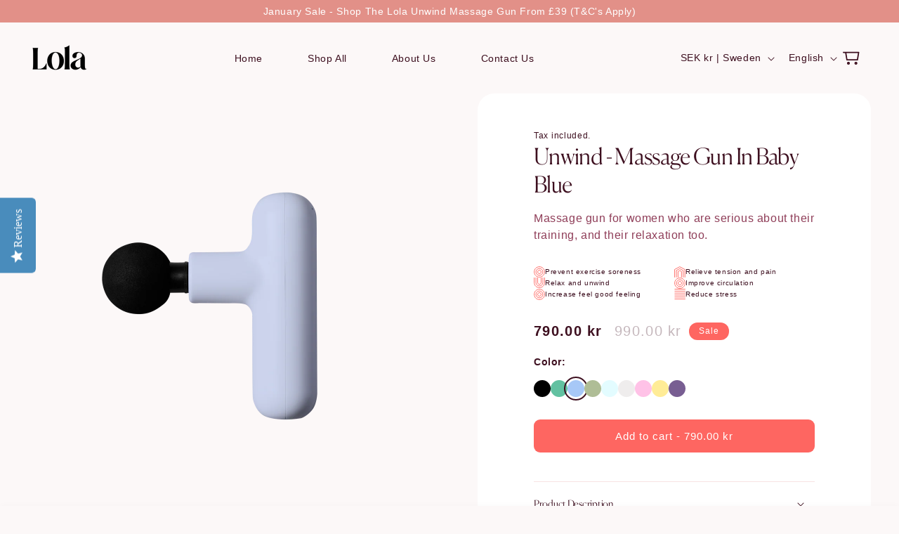

--- FILE ---
content_type: text/html; charset=utf-8
request_url: https://www.meetlola.co/en-se/products/lola_baby-blue
body_size: 33378
content:
<!doctype html>
<html class="no-js" lang="en">
  <head>
    <meta charset="utf-8">
    <meta http-equiv="X-UA-Compatible" content="IE=edge">
    <meta name="viewport" content="width=device-width,initial-scale=1">
    <meta name="theme-color" content="">
    <link rel="canonical" href="https://www.meetlola.co/en-se/products/lola_baby-blue">
    <link rel="preconnect" href="https://cdn.shopify.com" crossorigin><link rel="icon" type="image/png" href="//www.meetlola.co/cdn/shop/files/massage.png?crop=center&height=32&v=1619100021&width=32"><link rel="preconnect" href="https://fonts.shopifycdn.com" crossorigin><title>
      Lola Unwind - Massage Gun - Baby Blue
</title>

    
      <meta name="description" content="SHOP THE BLACK FRIDAY SALE NOW! Massage gun for women who are serious about their training, and their relaxation too.">
    

    

<meta property="og:site_name" content="Lola">
<meta property="og:url" content="https://www.meetlola.co/en-se/products/lola_baby-blue">
<meta property="og:title" content="Lola Unwind - Massage Gun - Baby Blue">
<meta property="og:type" content="product">
<meta property="og:description" content="SHOP THE BLACK FRIDAY SALE NOW! Massage gun for women who are serious about their training, and their relaxation too."><meta property="og:image" content="http://www.meetlola.co/cdn/shop/files/LOLA-BABY-BLUE_4.png?v=1760696984">
  <meta property="og:image:secure_url" content="https://www.meetlola.co/cdn/shop/files/LOLA-BABY-BLUE_4.png?v=1760696984">
  <meta property="og:image:width" content="5000">
  <meta property="og:image:height" content="5000"><meta property="og:price:amount" content="790.00">
  <meta property="og:price:currency" content="SEK"><meta name="twitter:card" content="summary_large_image">
<meta name="twitter:title" content="Lola Unwind - Massage Gun - Baby Blue">
<meta name="twitter:description" content="SHOP THE BLACK FRIDAY SALE NOW! Massage gun for women who are serious about their training, and their relaxation too.">


    <script src="//www.meetlola.co/cdn/shop/t/15/assets/constants.js?v=58251544750838685771762421314" defer="defer"></script>
    <script src="//www.meetlola.co/cdn/shop/t/15/assets/pubsub.js?v=158357773527763999511762421349" defer="defer"></script>
    <script src="//www.meetlola.co/cdn/shop/t/15/assets/global.js?v=67957093822283477761762421318" defer="defer"></script><script>window.performance && window.performance.mark && window.performance.mark('shopify.content_for_header.start');</script><meta name="facebook-domain-verification" content="w42hfz3zjapv9kg81vusih52m2pcqx">
<meta name="google-site-verification" content="HG-L3_atndCXMduPs-qkb164j2WZb9K-Ri0aRLNLwwE">
<meta id="shopify-digital-wallet" name="shopify-digital-wallet" content="/55584817326/digital_wallets/dialog">
<meta name="shopify-checkout-api-token" content="25f9f7580751d9e150de2384baaa8d1a">
<link rel="alternate" hreflang="x-default" href="https://www.meetlola.co/products/lola_baby-blue">
<link rel="alternate" hreflang="en" href="https://www.meetlola.co/products/lola_baby-blue">
<link rel="alternate" hreflang="de" href="https://www.meetlola.co/de/products/lola_baby-blue">
<link rel="alternate" hreflang="fr" href="https://www.meetlola.co/fr/products/lola_baby-blue">
<link rel="alternate" hreflang="en-SE" href="https://www.meetlola.co/en-se/products/lola_baby-blue">
<link rel="alternate" hreflang="de-SE" href="https://www.meetlola.co/de-se/products/lola_baby-blue">
<link rel="alternate" hreflang="fr-SE" href="https://www.meetlola.co/fr-se/products/lola_baby-blue">
<link rel="alternate" type="application/json+oembed" href="https://www.meetlola.co/en-se/products/lola_baby-blue.oembed">
<script async="async" src="/checkouts/internal/preloads.js?locale=en-SE"></script>
<link rel="preconnect" href="https://shop.app" crossorigin="anonymous">
<script async="async" src="https://shop.app/checkouts/internal/preloads.js?locale=en-SE&shop_id=55584817326" crossorigin="anonymous"></script>
<script id="apple-pay-shop-capabilities" type="application/json">{"shopId":55584817326,"countryCode":"GB","currencyCode":"SEK","merchantCapabilities":["supports3DS"],"merchantId":"gid:\/\/shopify\/Shop\/55584817326","merchantName":"Lola","requiredBillingContactFields":["postalAddress","email","phone"],"requiredShippingContactFields":["postalAddress","email","phone"],"shippingType":"shipping","supportedNetworks":["visa","maestro","masterCard","amex","discover","elo"],"total":{"type":"pending","label":"Lola","amount":"1.00"},"shopifyPaymentsEnabled":true,"supportsSubscriptions":true}</script>
<script id="shopify-features" type="application/json">{"accessToken":"25f9f7580751d9e150de2384baaa8d1a","betas":["rich-media-storefront-analytics"],"domain":"www.meetlola.co","predictiveSearch":true,"shopId":55584817326,"locale":"en"}</script>
<script>var Shopify = Shopify || {};
Shopify.shop = "lola2021.myshopify.com";
Shopify.locale = "en";
Shopify.currency = {"active":"SEK","rate":"12.598632"};
Shopify.country = "SE";
Shopify.theme = {"name":"Copy of Lola 2.0 \/ main - logos + fonts new ","id":181121319291,"schema_name":"Dawn","schema_version":"9.0.0","theme_store_id":null,"role":"main"};
Shopify.theme.handle = "null";
Shopify.theme.style = {"id":null,"handle":null};
Shopify.cdnHost = "www.meetlola.co/cdn";
Shopify.routes = Shopify.routes || {};
Shopify.routes.root = "/en-se/";</script>
<script type="module">!function(o){(o.Shopify=o.Shopify||{}).modules=!0}(window);</script>
<script>!function(o){function n(){var o=[];function n(){o.push(Array.prototype.slice.apply(arguments))}return n.q=o,n}var t=o.Shopify=o.Shopify||{};t.loadFeatures=n(),t.autoloadFeatures=n()}(window);</script>
<script>
  window.ShopifyPay = window.ShopifyPay || {};
  window.ShopifyPay.apiHost = "shop.app\/pay";
  window.ShopifyPay.redirectState = null;
</script>
<script id="shop-js-analytics" type="application/json">{"pageType":"product"}</script>
<script defer="defer" async type="module" src="//www.meetlola.co/cdn/shopifycloud/shop-js/modules/v2/client.init-shop-cart-sync_BApSsMSl.en.esm.js"></script>
<script defer="defer" async type="module" src="//www.meetlola.co/cdn/shopifycloud/shop-js/modules/v2/chunk.common_CBoos6YZ.esm.js"></script>
<script type="module">
  await import("//www.meetlola.co/cdn/shopifycloud/shop-js/modules/v2/client.init-shop-cart-sync_BApSsMSl.en.esm.js");
await import("//www.meetlola.co/cdn/shopifycloud/shop-js/modules/v2/chunk.common_CBoos6YZ.esm.js");

  window.Shopify.SignInWithShop?.initShopCartSync?.({"fedCMEnabled":true,"windoidEnabled":true});

</script>
<script>
  window.Shopify = window.Shopify || {};
  if (!window.Shopify.featureAssets) window.Shopify.featureAssets = {};
  window.Shopify.featureAssets['shop-js'] = {"shop-cart-sync":["modules/v2/client.shop-cart-sync_DJczDl9f.en.esm.js","modules/v2/chunk.common_CBoos6YZ.esm.js"],"init-fed-cm":["modules/v2/client.init-fed-cm_BzwGC0Wi.en.esm.js","modules/v2/chunk.common_CBoos6YZ.esm.js"],"init-windoid":["modules/v2/client.init-windoid_BS26ThXS.en.esm.js","modules/v2/chunk.common_CBoos6YZ.esm.js"],"shop-cash-offers":["modules/v2/client.shop-cash-offers_DthCPNIO.en.esm.js","modules/v2/chunk.common_CBoos6YZ.esm.js","modules/v2/chunk.modal_Bu1hFZFC.esm.js"],"shop-button":["modules/v2/client.shop-button_D_JX508o.en.esm.js","modules/v2/chunk.common_CBoos6YZ.esm.js"],"init-shop-email-lookup-coordinator":["modules/v2/client.init-shop-email-lookup-coordinator_DFwWcvrS.en.esm.js","modules/v2/chunk.common_CBoos6YZ.esm.js"],"shop-toast-manager":["modules/v2/client.shop-toast-manager_tEhgP2F9.en.esm.js","modules/v2/chunk.common_CBoos6YZ.esm.js"],"shop-login-button":["modules/v2/client.shop-login-button_DwLgFT0K.en.esm.js","modules/v2/chunk.common_CBoos6YZ.esm.js","modules/v2/chunk.modal_Bu1hFZFC.esm.js"],"avatar":["modules/v2/client.avatar_BTnouDA3.en.esm.js"],"init-shop-cart-sync":["modules/v2/client.init-shop-cart-sync_BApSsMSl.en.esm.js","modules/v2/chunk.common_CBoos6YZ.esm.js"],"pay-button":["modules/v2/client.pay-button_BuNmcIr_.en.esm.js","modules/v2/chunk.common_CBoos6YZ.esm.js"],"init-shop-for-new-customer-accounts":["modules/v2/client.init-shop-for-new-customer-accounts_DrjXSI53.en.esm.js","modules/v2/client.shop-login-button_DwLgFT0K.en.esm.js","modules/v2/chunk.common_CBoos6YZ.esm.js","modules/v2/chunk.modal_Bu1hFZFC.esm.js"],"init-customer-accounts-sign-up":["modules/v2/client.init-customer-accounts-sign-up_TlVCiykN.en.esm.js","modules/v2/client.shop-login-button_DwLgFT0K.en.esm.js","modules/v2/chunk.common_CBoos6YZ.esm.js","modules/v2/chunk.modal_Bu1hFZFC.esm.js"],"shop-follow-button":["modules/v2/client.shop-follow-button_C5D3XtBb.en.esm.js","modules/v2/chunk.common_CBoos6YZ.esm.js","modules/v2/chunk.modal_Bu1hFZFC.esm.js"],"checkout-modal":["modules/v2/client.checkout-modal_8TC_1FUY.en.esm.js","modules/v2/chunk.common_CBoos6YZ.esm.js","modules/v2/chunk.modal_Bu1hFZFC.esm.js"],"init-customer-accounts":["modules/v2/client.init-customer-accounts_C0Oh2ljF.en.esm.js","modules/v2/client.shop-login-button_DwLgFT0K.en.esm.js","modules/v2/chunk.common_CBoos6YZ.esm.js","modules/v2/chunk.modal_Bu1hFZFC.esm.js"],"lead-capture":["modules/v2/client.lead-capture_Cq0gfm7I.en.esm.js","modules/v2/chunk.common_CBoos6YZ.esm.js","modules/v2/chunk.modal_Bu1hFZFC.esm.js"],"shop-login":["modules/v2/client.shop-login_BmtnoEUo.en.esm.js","modules/v2/chunk.common_CBoos6YZ.esm.js","modules/v2/chunk.modal_Bu1hFZFC.esm.js"],"payment-terms":["modules/v2/client.payment-terms_BHOWV7U_.en.esm.js","modules/v2/chunk.common_CBoos6YZ.esm.js","modules/v2/chunk.modal_Bu1hFZFC.esm.js"]};
</script>
<script>(function() {
  var isLoaded = false;
  function asyncLoad() {
    if (isLoaded) return;
    isLoaded = true;
    var urls = ["\/\/staticw2.yotpo.com\/Ify72CoDzINMSagyTBpCO4EFi1n7uIgMw7awtzKn\/widget.js?shop=lola2021.myshopify.com","https:\/\/cdn.nfcube.com\/instafeed-a347ac8e4fc4e141aae0667e3f1e068a.js?shop=lola2021.myshopify.com","https:\/\/cdn.weglot.com\/weglot_script_tag.js?shop=lola2021.myshopify.com","https:\/\/static.shareasale.com\/json\/shopify\/shareasale-tracking.js?sasmid=147446\u0026ssmtid=19038\u0026scid=undefined\u0026xtm=undefined\u0026xtv=undefined\u0026cd=undefined\u0026shop=lola2021.myshopify.com","https:\/\/d22lwxpnhu2n4a.cloudfront.net\/grommet\/shopify.js?shop=lola2021.myshopify.com"];
    for (var i = 0; i < urls.length; i++) {
      var s = document.createElement('script');
      s.type = 'text/javascript';
      s.async = true;
      s.src = urls[i];
      var x = document.getElementsByTagName('script')[0];
      x.parentNode.insertBefore(s, x);
    }
  };
  if(window.attachEvent) {
    window.attachEvent('onload', asyncLoad);
  } else {
    window.addEventListener('load', asyncLoad, false);
  }
})();</script>
<script id="__st">var __st={"a":55584817326,"offset":0,"reqid":"650d3efc-971f-4a10-9198-47bdf13be695-1768896220","pageurl":"www.meetlola.co\/en-se\/products\/lola_baby-blue","u":"34c6ec079a64","p":"product","rtyp":"product","rid":7242597138606};</script>
<script>window.ShopifyPaypalV4VisibilityTracking = true;</script>
<script id="captcha-bootstrap">!function(){'use strict';const t='contact',e='account',n='new_comment',o=[[t,t],['blogs',n],['comments',n],[t,'customer']],c=[[e,'customer_login'],[e,'guest_login'],[e,'recover_customer_password'],[e,'create_customer']],r=t=>t.map((([t,e])=>`form[action*='/${t}']:not([data-nocaptcha='true']) input[name='form_type'][value='${e}']`)).join(','),a=t=>()=>t?[...document.querySelectorAll(t)].map((t=>t.form)):[];function s(){const t=[...o],e=r(t);return a(e)}const i='password',u='form_key',d=['recaptcha-v3-token','g-recaptcha-response','h-captcha-response',i],f=()=>{try{return window.sessionStorage}catch{return}},m='__shopify_v',_=t=>t.elements[u];function p(t,e,n=!1){try{const o=window.sessionStorage,c=JSON.parse(o.getItem(e)),{data:r}=function(t){const{data:e,action:n}=t;return t[m]||n?{data:e,action:n}:{data:t,action:n}}(c);for(const[e,n]of Object.entries(r))t.elements[e]&&(t.elements[e].value=n);n&&o.removeItem(e)}catch(o){console.error('form repopulation failed',{error:o})}}const l='form_type',E='cptcha';function T(t){t.dataset[E]=!0}const w=window,h=w.document,L='Shopify',v='ce_forms',y='captcha';let A=!1;((t,e)=>{const n=(g='f06e6c50-85a8-45c8-87d0-21a2b65856fe',I='https://cdn.shopify.com/shopifycloud/storefront-forms-hcaptcha/ce_storefront_forms_captcha_hcaptcha.v1.5.2.iife.js',D={infoText:'Protected by hCaptcha',privacyText:'Privacy',termsText:'Terms'},(t,e,n)=>{const o=w[L][v],c=o.bindForm;if(c)return c(t,g,e,D).then(n);var r;o.q.push([[t,g,e,D],n]),r=I,A||(h.body.append(Object.assign(h.createElement('script'),{id:'captcha-provider',async:!0,src:r})),A=!0)});var g,I,D;w[L]=w[L]||{},w[L][v]=w[L][v]||{},w[L][v].q=[],w[L][y]=w[L][y]||{},w[L][y].protect=function(t,e){n(t,void 0,e),T(t)},Object.freeze(w[L][y]),function(t,e,n,w,h,L){const[v,y,A,g]=function(t,e,n){const i=e?o:[],u=t?c:[],d=[...i,...u],f=r(d),m=r(i),_=r(d.filter((([t,e])=>n.includes(e))));return[a(f),a(m),a(_),s()]}(w,h,L),I=t=>{const e=t.target;return e instanceof HTMLFormElement?e:e&&e.form},D=t=>v().includes(t);t.addEventListener('submit',(t=>{const e=I(t);if(!e)return;const n=D(e)&&!e.dataset.hcaptchaBound&&!e.dataset.recaptchaBound,o=_(e),c=g().includes(e)&&(!o||!o.value);(n||c)&&t.preventDefault(),c&&!n&&(function(t){try{if(!f())return;!function(t){const e=f();if(!e)return;const n=_(t);if(!n)return;const o=n.value;o&&e.removeItem(o)}(t);const e=Array.from(Array(32),(()=>Math.random().toString(36)[2])).join('');!function(t,e){_(t)||t.append(Object.assign(document.createElement('input'),{type:'hidden',name:u})),t.elements[u].value=e}(t,e),function(t,e){const n=f();if(!n)return;const o=[...t.querySelectorAll(`input[type='${i}']`)].map((({name:t})=>t)),c=[...d,...o],r={};for(const[a,s]of new FormData(t).entries())c.includes(a)||(r[a]=s);n.setItem(e,JSON.stringify({[m]:1,action:t.action,data:r}))}(t,e)}catch(e){console.error('failed to persist form',e)}}(e),e.submit())}));const S=(t,e)=>{t&&!t.dataset[E]&&(n(t,e.some((e=>e===t))),T(t))};for(const o of['focusin','change'])t.addEventListener(o,(t=>{const e=I(t);D(e)&&S(e,y())}));const B=e.get('form_key'),M=e.get(l),P=B&&M;t.addEventListener('DOMContentLoaded',(()=>{const t=y();if(P)for(const e of t)e.elements[l].value===M&&p(e,B);[...new Set([...A(),...v().filter((t=>'true'===t.dataset.shopifyCaptcha))])].forEach((e=>S(e,t)))}))}(h,new URLSearchParams(w.location.search),n,t,e,['guest_login'])})(!0,!0)}();</script>
<script integrity="sha256-4kQ18oKyAcykRKYeNunJcIwy7WH5gtpwJnB7kiuLZ1E=" data-source-attribution="shopify.loadfeatures" defer="defer" src="//www.meetlola.co/cdn/shopifycloud/storefront/assets/storefront/load_feature-a0a9edcb.js" crossorigin="anonymous"></script>
<script crossorigin="anonymous" defer="defer" src="//www.meetlola.co/cdn/shopifycloud/storefront/assets/shopify_pay/storefront-65b4c6d7.js?v=20250812"></script>
<script data-source-attribution="shopify.dynamic_checkout.dynamic.init">var Shopify=Shopify||{};Shopify.PaymentButton=Shopify.PaymentButton||{isStorefrontPortableWallets:!0,init:function(){window.Shopify.PaymentButton.init=function(){};var t=document.createElement("script");t.src="https://www.meetlola.co/cdn/shopifycloud/portable-wallets/latest/portable-wallets.en.js",t.type="module",document.head.appendChild(t)}};
</script>
<script data-source-attribution="shopify.dynamic_checkout.buyer_consent">
  function portableWalletsHideBuyerConsent(e){var t=document.getElementById("shopify-buyer-consent"),n=document.getElementById("shopify-subscription-policy-button");t&&n&&(t.classList.add("hidden"),t.setAttribute("aria-hidden","true"),n.removeEventListener("click",e))}function portableWalletsShowBuyerConsent(e){var t=document.getElementById("shopify-buyer-consent"),n=document.getElementById("shopify-subscription-policy-button");t&&n&&(t.classList.remove("hidden"),t.removeAttribute("aria-hidden"),n.addEventListener("click",e))}window.Shopify?.PaymentButton&&(window.Shopify.PaymentButton.hideBuyerConsent=portableWalletsHideBuyerConsent,window.Shopify.PaymentButton.showBuyerConsent=portableWalletsShowBuyerConsent);
</script>
<script data-source-attribution="shopify.dynamic_checkout.cart.bootstrap">document.addEventListener("DOMContentLoaded",(function(){function t(){return document.querySelector("shopify-accelerated-checkout-cart, shopify-accelerated-checkout")}if(t())Shopify.PaymentButton.init();else{new MutationObserver((function(e,n){t()&&(Shopify.PaymentButton.init(),n.disconnect())})).observe(document.body,{childList:!0,subtree:!0})}}));
</script>
<link id="shopify-accelerated-checkout-styles" rel="stylesheet" media="screen" href="https://www.meetlola.co/cdn/shopifycloud/portable-wallets/latest/accelerated-checkout-backwards-compat.css" crossorigin="anonymous">
<style id="shopify-accelerated-checkout-cart">
        #shopify-buyer-consent {
  margin-top: 1em;
  display: inline-block;
  width: 100%;
}

#shopify-buyer-consent.hidden {
  display: none;
}

#shopify-subscription-policy-button {
  background: none;
  border: none;
  padding: 0;
  text-decoration: underline;
  font-size: inherit;
  cursor: pointer;
}

#shopify-subscription-policy-button::before {
  box-shadow: none;
}

      </style>
<script id="sections-script" data-sections="header" defer="defer" src="//www.meetlola.co/cdn/shop/t/15/compiled_assets/scripts.js?v=9830"></script>
<script>window.performance && window.performance.mark && window.performance.mark('shopify.content_for_header.end');</script>


    <style data-shopify>
      @font-face {
  font-family: Poppins;
  font-weight: 400;
  font-style: normal;
  font-display: swap;
  src: url("//www.meetlola.co/cdn/fonts/poppins/poppins_n4.0ba78fa5af9b0e1a374041b3ceaadf0a43b41362.woff2") format("woff2"),
       url("//www.meetlola.co/cdn/fonts/poppins/poppins_n4.214741a72ff2596839fc9760ee7a770386cf16ca.woff") format("woff");
}

      @font-face {
  font-family: Poppins;
  font-weight: 700;
  font-style: normal;
  font-display: swap;
  src: url("//www.meetlola.co/cdn/fonts/poppins/poppins_n7.56758dcf284489feb014a026f3727f2f20a54626.woff2") format("woff2"),
       url("//www.meetlola.co/cdn/fonts/poppins/poppins_n7.f34f55d9b3d3205d2cd6f64955ff4b36f0cfd8da.woff") format("woff");
}

      @font-face {
  font-family: Poppins;
  font-weight: 400;
  font-style: italic;
  font-display: swap;
  src: url("//www.meetlola.co/cdn/fonts/poppins/poppins_i4.846ad1e22474f856bd6b81ba4585a60799a9f5d2.woff2") format("woff2"),
       url("//www.meetlola.co/cdn/fonts/poppins/poppins_i4.56b43284e8b52fc64c1fd271f289a39e8477e9ec.woff") format("woff");
}

      @font-face {
  font-family: Poppins;
  font-weight: 700;
  font-style: italic;
  font-display: swap;
  src: url("//www.meetlola.co/cdn/fonts/poppins/poppins_i7.42fd71da11e9d101e1e6c7932199f925f9eea42d.woff2") format("woff2"),
       url("//www.meetlola.co/cdn/fonts/poppins/poppins_i7.ec8499dbd7616004e21155106d13837fff4cf556.woff") format("woff");
}

      

      :root {
        --font-body-family: Poppins, sans-serif;
        --font-body-style: normal;
        --font-body-weight: 400;
        --font-body-weight-bold: 700;
        


        --font-heading-family: neometric, sans-serif;
        --font-heading-style: normal;
        --font-heading-weight: normal;

        --font-body-scale: 1.0;
        --font-heading-scale: 1.0;

        --color-base-text: var(--lola-color-black);
        --color-shadow: 61, 15, 31;
        --color-base-background-1: 255, 255, 255;
        --color-base-background-2: 243, 243, 243;
        --color-base-solid-button-labels: 255, 255, 255;
        --color-base-outline-button-labels: 18, 18, 18;
        --color-base-accent-1: 254, 102, 97;
        --color-base-accent-2: 51, 79, 180;
        --payment-terms-background-color: #ffffff;

        --gradient-base-background-1: #ffffff;
        --gradient-base-background-2: #f3f3f3;
        --gradient-base-accent-1: #fe6661;
        --gradient-base-accent-2: #334fb4;

        --media-padding: px;
        --media-border-opacity: 0.05;
        --media-border-width: 1px;
        --media-radius: 0px;
        --media-shadow-opacity: 0.0;
        --media-shadow-horizontal-offset: 0px;
        --media-shadow-vertical-offset: 4px;
        --media-shadow-blur-radius: 5px;
        --media-shadow-visible: 0;

        --page-width: 1232px;
        --page-width-margin: 0rem;

        --product-card-image-padding: 0.0rem;
        --product-card-corner-radius: 0.0rem;
        --product-card-text-alignment: left;
        --product-card-border-width: 0.0rem;
        --product-card-border-opacity: 0.1;
        --product-card-shadow-opacity: 0.0;
        --product-card-shadow-visible: 0;
        --product-card-shadow-horizontal-offset: 0.0rem;
        --product-card-shadow-vertical-offset: 0.4rem;
        --product-card-shadow-blur-radius: 0.5rem;

        --collection-card-image-padding: 0.0rem;
        --collection-card-corner-radius: 0.0rem;
        --collection-card-text-alignment: left;
        --collection-card-border-width: 0.0rem;
        --collection-card-border-opacity: 0.1;
        --collection-card-shadow-opacity: 0.0;
        --collection-card-shadow-visible: 0;
        --collection-card-shadow-horizontal-offset: 0.0rem;
        --collection-card-shadow-vertical-offset: 0.4rem;
        --collection-card-shadow-blur-radius: 0.5rem;

        --blog-card-image-padding: 0.0rem;
        --blog-card-corner-radius: 0.0rem;
        --blog-card-text-alignment: left;
        --blog-card-border-width: 0.0rem;
        --blog-card-border-opacity: 0.1;
        --blog-card-shadow-opacity: 0.0;
        --blog-card-shadow-visible: 0;
        --blog-card-shadow-horizontal-offset: 0.0rem;
        --blog-card-shadow-vertical-offset: 0.4rem;
        --blog-card-shadow-blur-radius: 0.5rem;

        --badge-corner-radius: 4.0rem;

        --popup-border-width: 1px;
        --popup-border-opacity: 0.1;
        --popup-corner-radius: 0px;
        --popup-shadow-opacity: 0.0;
        --popup-shadow-horizontal-offset: 0px;
        --popup-shadow-vertical-offset: 4px;
        --popup-shadow-blur-radius: 5px;

        --drawer-border-width: 1px;
        --drawer-border-opacity: 0.1;
        --drawer-shadow-opacity: 0.0;
        --drawer-shadow-horizontal-offset: 0px;
        --drawer-shadow-vertical-offset: 4px;
        --drawer-shadow-blur-radius: 5px;

        --spacing-sections-desktop: 0px;
        --spacing-sections-mobile: 0px;

        --grid-desktop-vertical-spacing: 8px;
        --grid-desktop-horizontal-spacing: 8px;
        --grid-mobile-vertical-spacing: 4px;
        --grid-mobile-horizontal-spacing: 4px;

        --text-boxes-border-opacity: 0.1;
        --text-boxes-border-width: 0px;
        --text-boxes-radius: 0px;
        --text-boxes-shadow-opacity: 0.0;
        --text-boxes-shadow-visible: 0;
        --text-boxes-shadow-horizontal-offset: 0px;
        --text-boxes-shadow-vertical-offset: 4px;
        --text-boxes-shadow-blur-radius: 5px;

        --buttons-radius: 8px;
        --buttons-radius-outset: 9px;
        --buttons-border-width: 1px;
        --buttons-border-opacity: 1.0;
        --buttons-shadow-opacity: 0.0;
        --buttons-shadow-visible: 0;
        --buttons-shadow-horizontal-offset: 0px;
        --buttons-shadow-vertical-offset: 4px;
        --buttons-shadow-blur-radius: 0px;
        --buttons-border-offset: 0.3px;

        --inputs-radius: 0px;
        --inputs-border-width: 1px;
        --inputs-border-opacity: 0.55;
        --inputs-shadow-opacity: 0.0;
        --inputs-shadow-horizontal-offset: 0px;
        --inputs-margin-offset: 0px;
        --inputs-shadow-vertical-offset: 4px;
        --inputs-shadow-blur-radius: 5px;
        --inputs-radius-outset: 0px;

        --variant-pills-radius: 40px;
        --variant-pills-border-width: 1px;
        --variant-pills-border-opacity: 0.55;
        --variant-pills-shadow-opacity: 0.0;
        --variant-pills-shadow-horizontal-offset: 0px;
        --variant-pills-shadow-vertical-offset: 4px;
        --variant-pills-shadow-blur-radius: 5px;
      }

      *,
      *::before,
      *::after {
        box-sizing: inherit;
      }

      html {
        box-sizing: border-box;
        font-size: calc(var(--font-body-scale) * 62.5%);
        height: 100%;
      }

      body {
        display: grid;
        grid-template-rows: auto auto 1fr auto;
        grid-template-columns: 100%;
        min-height: 100%;
        margin: 0;
        font-size: 1.5rem;
        letter-spacing: 0.06rem;
        line-height: calc(1 + 0.8 / var(--font-body-scale));
        font-family: var(--font-body-family);
        font-style: var(--font-body-style);
        font-weight: var(--font-body-weight);
      }

      @media screen and (min-width: 750px) {
        body {
          font-size: 1.6rem;
        }
      }
    </style>

    <link href="//www.meetlola.co/cdn/shop/t/15/assets/base.css?v=14125308273464650211762423038" rel="stylesheet" type="text/css" media="all" />
<link rel="preload" as="font" href="//www.meetlola.co/cdn/fonts/poppins/poppins_n4.0ba78fa5af9b0e1a374041b3ceaadf0a43b41362.woff2" type="font/woff2" crossorigin><link rel="preload" as="font" href="//www.meetlola.co/cdn/fonts/assistant/assistant_n4.9120912a469cad1cc292572851508ca49d12e768.woff2" type="font/woff2" crossorigin><link
        rel="stylesheet"
        href="//www.meetlola.co/cdn/shop/t/15/assets/component-predictive-search.css?v=118923337488134913561762421308"
        media="print"
        onload="this.media='all'"
      ><script>
      document.documentElement.className = document.documentElement.className.replace('no-js', 'js');
      if (Shopify.designMode) {
        document.documentElement.classList.add('shopify-design-mode');
      }
    </script>
  <!-- BEGIN app block: shopify://apps/weglot-translate-your-store/blocks/weglot/3097482a-fafe-42ff-bc33-ea19e35c4a20 -->





  
    

    
    
    
  


<!--Start Weglot Script-->
<script src="https://cdn.weglot.com/weglot.min.js?api_key=wg_8973575e0c511e661d1fe36e7f4ad0d10" async></script>
<!--End Weglot Script-->

<!-- END app block --><!-- BEGIN app block: shopify://apps/yotpo-product-reviews/blocks/settings/eb7dfd7d-db44-4334-bc49-c893b51b36cf -->


<script type="text/javascript">
  (function e(){var e=document.createElement("script");
  e.type="text/javascript",e.async=true,
  e.src="//staticw2.yotpo.com/Ify72CoDzINMSagyTBpCO4EFi1n7uIgMw7awtzKn/widget.js?lang=en";
  var t=document.getElementsByTagName("script")[0];
  t.parentNode.insertBefore(e,t)})();
</script>



  
<!-- END app block --><link href="https://monorail-edge.shopifysvc.com" rel="dns-prefetch">
<script>(function(){if ("sendBeacon" in navigator && "performance" in window) {try {var session_token_from_headers = performance.getEntriesByType('navigation')[0].serverTiming.find(x => x.name == '_s').description;} catch {var session_token_from_headers = undefined;}var session_cookie_matches = document.cookie.match(/_shopify_s=([^;]*)/);var session_token_from_cookie = session_cookie_matches && session_cookie_matches.length === 2 ? session_cookie_matches[1] : "";var session_token = session_token_from_headers || session_token_from_cookie || "";function handle_abandonment_event(e) {var entries = performance.getEntries().filter(function(entry) {return /monorail-edge.shopifysvc.com/.test(entry.name);});if (!window.abandonment_tracked && entries.length === 0) {window.abandonment_tracked = true;var currentMs = Date.now();var navigation_start = performance.timing.navigationStart;var payload = {shop_id: 55584817326,url: window.location.href,navigation_start,duration: currentMs - navigation_start,session_token,page_type: "product"};window.navigator.sendBeacon("https://monorail-edge.shopifysvc.com/v1/produce", JSON.stringify({schema_id: "online_store_buyer_site_abandonment/1.1",payload: payload,metadata: {event_created_at_ms: currentMs,event_sent_at_ms: currentMs}}));}}window.addEventListener('pagehide', handle_abandonment_event);}}());</script>
<script id="web-pixels-manager-setup">(function e(e,d,r,n,o){if(void 0===o&&(o={}),!Boolean(null===(a=null===(i=window.Shopify)||void 0===i?void 0:i.analytics)||void 0===a?void 0:a.replayQueue)){var i,a;window.Shopify=window.Shopify||{};var t=window.Shopify;t.analytics=t.analytics||{};var s=t.analytics;s.replayQueue=[],s.publish=function(e,d,r){return s.replayQueue.push([e,d,r]),!0};try{self.performance.mark("wpm:start")}catch(e){}var l=function(){var e={modern:/Edge?\/(1{2}[4-9]|1[2-9]\d|[2-9]\d{2}|\d{4,})\.\d+(\.\d+|)|Firefox\/(1{2}[4-9]|1[2-9]\d|[2-9]\d{2}|\d{4,})\.\d+(\.\d+|)|Chrom(ium|e)\/(9{2}|\d{3,})\.\d+(\.\d+|)|(Maci|X1{2}).+ Version\/(15\.\d+|(1[6-9]|[2-9]\d|\d{3,})\.\d+)([,.]\d+|)( \(\w+\)|)( Mobile\/\w+|) Safari\/|Chrome.+OPR\/(9{2}|\d{3,})\.\d+\.\d+|(CPU[ +]OS|iPhone[ +]OS|CPU[ +]iPhone|CPU IPhone OS|CPU iPad OS)[ +]+(15[._]\d+|(1[6-9]|[2-9]\d|\d{3,})[._]\d+)([._]\d+|)|Android:?[ /-](13[3-9]|1[4-9]\d|[2-9]\d{2}|\d{4,})(\.\d+|)(\.\d+|)|Android.+Firefox\/(13[5-9]|1[4-9]\d|[2-9]\d{2}|\d{4,})\.\d+(\.\d+|)|Android.+Chrom(ium|e)\/(13[3-9]|1[4-9]\d|[2-9]\d{2}|\d{4,})\.\d+(\.\d+|)|SamsungBrowser\/([2-9]\d|\d{3,})\.\d+/,legacy:/Edge?\/(1[6-9]|[2-9]\d|\d{3,})\.\d+(\.\d+|)|Firefox\/(5[4-9]|[6-9]\d|\d{3,})\.\d+(\.\d+|)|Chrom(ium|e)\/(5[1-9]|[6-9]\d|\d{3,})\.\d+(\.\d+|)([\d.]+$|.*Safari\/(?![\d.]+ Edge\/[\d.]+$))|(Maci|X1{2}).+ Version\/(10\.\d+|(1[1-9]|[2-9]\d|\d{3,})\.\d+)([,.]\d+|)( \(\w+\)|)( Mobile\/\w+|) Safari\/|Chrome.+OPR\/(3[89]|[4-9]\d|\d{3,})\.\d+\.\d+|(CPU[ +]OS|iPhone[ +]OS|CPU[ +]iPhone|CPU IPhone OS|CPU iPad OS)[ +]+(10[._]\d+|(1[1-9]|[2-9]\d|\d{3,})[._]\d+)([._]\d+|)|Android:?[ /-](13[3-9]|1[4-9]\d|[2-9]\d{2}|\d{4,})(\.\d+|)(\.\d+|)|Mobile Safari.+OPR\/([89]\d|\d{3,})\.\d+\.\d+|Android.+Firefox\/(13[5-9]|1[4-9]\d|[2-9]\d{2}|\d{4,})\.\d+(\.\d+|)|Android.+Chrom(ium|e)\/(13[3-9]|1[4-9]\d|[2-9]\d{2}|\d{4,})\.\d+(\.\d+|)|Android.+(UC? ?Browser|UCWEB|U3)[ /]?(15\.([5-9]|\d{2,})|(1[6-9]|[2-9]\d|\d{3,})\.\d+)\.\d+|SamsungBrowser\/(5\.\d+|([6-9]|\d{2,})\.\d+)|Android.+MQ{2}Browser\/(14(\.(9|\d{2,})|)|(1[5-9]|[2-9]\d|\d{3,})(\.\d+|))(\.\d+|)|K[Aa][Ii]OS\/(3\.\d+|([4-9]|\d{2,})\.\d+)(\.\d+|)/},d=e.modern,r=e.legacy,n=navigator.userAgent;return n.match(d)?"modern":n.match(r)?"legacy":"unknown"}(),u="modern"===l?"modern":"legacy",c=(null!=n?n:{modern:"",legacy:""})[u],f=function(e){return[e.baseUrl,"/wpm","/b",e.hashVersion,"modern"===e.buildTarget?"m":"l",".js"].join("")}({baseUrl:d,hashVersion:r,buildTarget:u}),m=function(e){var d=e.version,r=e.bundleTarget,n=e.surface,o=e.pageUrl,i=e.monorailEndpoint;return{emit:function(e){var a=e.status,t=e.errorMsg,s=(new Date).getTime(),l=JSON.stringify({metadata:{event_sent_at_ms:s},events:[{schema_id:"web_pixels_manager_load/3.1",payload:{version:d,bundle_target:r,page_url:o,status:a,surface:n,error_msg:t},metadata:{event_created_at_ms:s}}]});if(!i)return console&&console.warn&&console.warn("[Web Pixels Manager] No Monorail endpoint provided, skipping logging."),!1;try{return self.navigator.sendBeacon.bind(self.navigator)(i,l)}catch(e){}var u=new XMLHttpRequest;try{return u.open("POST",i,!0),u.setRequestHeader("Content-Type","text/plain"),u.send(l),!0}catch(e){return console&&console.warn&&console.warn("[Web Pixels Manager] Got an unhandled error while logging to Monorail."),!1}}}}({version:r,bundleTarget:l,surface:e.surface,pageUrl:self.location.href,monorailEndpoint:e.monorailEndpoint});try{o.browserTarget=l,function(e){var d=e.src,r=e.async,n=void 0===r||r,o=e.onload,i=e.onerror,a=e.sri,t=e.scriptDataAttributes,s=void 0===t?{}:t,l=document.createElement("script"),u=document.querySelector("head"),c=document.querySelector("body");if(l.async=n,l.src=d,a&&(l.integrity=a,l.crossOrigin="anonymous"),s)for(var f in s)if(Object.prototype.hasOwnProperty.call(s,f))try{l.dataset[f]=s[f]}catch(e){}if(o&&l.addEventListener("load",o),i&&l.addEventListener("error",i),u)u.appendChild(l);else{if(!c)throw new Error("Did not find a head or body element to append the script");c.appendChild(l)}}({src:f,async:!0,onload:function(){if(!function(){var e,d;return Boolean(null===(d=null===(e=window.Shopify)||void 0===e?void 0:e.analytics)||void 0===d?void 0:d.initialized)}()){var d=window.webPixelsManager.init(e)||void 0;if(d){var r=window.Shopify.analytics;r.replayQueue.forEach((function(e){var r=e[0],n=e[1],o=e[2];d.publishCustomEvent(r,n,o)})),r.replayQueue=[],r.publish=d.publishCustomEvent,r.visitor=d.visitor,r.initialized=!0}}},onerror:function(){return m.emit({status:"failed",errorMsg:"".concat(f," has failed to load")})},sri:function(e){var d=/^sha384-[A-Za-z0-9+/=]+$/;return"string"==typeof e&&d.test(e)}(c)?c:"",scriptDataAttributes:o}),m.emit({status:"loading"})}catch(e){m.emit({status:"failed",errorMsg:(null==e?void 0:e.message)||"Unknown error"})}}})({shopId: 55584817326,storefrontBaseUrl: "https://www.meetlola.co",extensionsBaseUrl: "https://extensions.shopifycdn.com/cdn/shopifycloud/web-pixels-manager",monorailEndpoint: "https://monorail-edge.shopifysvc.com/unstable/produce_batch",surface: "storefront-renderer",enabledBetaFlags: ["2dca8a86"],webPixelsConfigList: [{"id":"2074804603","configuration":"{\"yotpoStoreId\":\"Ify72CoDzINMSagyTBpCO4EFi1n7uIgMw7awtzKn\"}","eventPayloadVersion":"v1","runtimeContext":"STRICT","scriptVersion":"8bb37a256888599d9a3d57f0551d3859","type":"APP","apiClientId":70132,"privacyPurposes":["ANALYTICS","MARKETING","SALE_OF_DATA"],"dataSharingAdjustments":{"protectedCustomerApprovalScopes":["read_customer_address","read_customer_email","read_customer_name","read_customer_personal_data","read_customer_phone"]}},{"id":"1856307579","configuration":"{\"masterTagID\":\"19038\",\"merchantID\":\"147446\",\"appPath\":\"https:\/\/daedalus.shareasale.com\",\"storeID\":\"NaN\",\"xTypeMode\":\"NaN\",\"xTypeValue\":\"NaN\",\"channelDedup\":\"NaN\"}","eventPayloadVersion":"v1","runtimeContext":"STRICT","scriptVersion":"f300cca684872f2df140f714437af558","type":"APP","apiClientId":4929191,"privacyPurposes":["ANALYTICS","MARKETING"],"dataSharingAdjustments":{"protectedCustomerApprovalScopes":["read_customer_personal_data"]}},{"id":"475070638","configuration":"{\"config\":\"{\\\"pixel_id\\\":\\\"G-QKP6732GFW\\\",\\\"target_country\\\":\\\"GB\\\",\\\"gtag_events\\\":[{\\\"type\\\":\\\"begin_checkout\\\",\\\"action_label\\\":[\\\"G-QKP6732GFW\\\",\\\"AW-11095593941\\\/r3fUCLXj7eMYENWn5aop\\\"]},{\\\"type\\\":\\\"search\\\",\\\"action_label\\\":[\\\"G-QKP6732GFW\\\",\\\"AW-11095593941\\\/Yw52CK_j7eMYENWn5aop\\\"]},{\\\"type\\\":\\\"view_item\\\",\\\"action_label\\\":[\\\"G-QKP6732GFW\\\",\\\"AW-11095593941\\\/ajFjCKzj7eMYENWn5aop\\\",\\\"MC-H1X3QLW2ED\\\"]},{\\\"type\\\":\\\"purchase\\\",\\\"action_label\\\":[\\\"G-QKP6732GFW\\\",\\\"AW-11095593941\\\/2jJuCKbj7eMYENWn5aop\\\",\\\"MC-H1X3QLW2ED\\\"]},{\\\"type\\\":\\\"page_view\\\",\\\"action_label\\\":[\\\"G-QKP6732GFW\\\",\\\"AW-11095593941\\\/oOqYCKnj7eMYENWn5aop\\\",\\\"MC-H1X3QLW2ED\\\"]},{\\\"type\\\":\\\"add_payment_info\\\",\\\"action_label\\\":[\\\"G-QKP6732GFW\\\",\\\"AW-11095593941\\\/TWzFCLjj7eMYENWn5aop\\\"]},{\\\"type\\\":\\\"add_to_cart\\\",\\\"action_label\\\":[\\\"G-QKP6732GFW\\\",\\\"AW-11095593941\\\/Rg6wCLLj7eMYENWn5aop\\\"]}],\\\"enable_monitoring_mode\\\":false}\"}","eventPayloadVersion":"v1","runtimeContext":"OPEN","scriptVersion":"b2a88bafab3e21179ed38636efcd8a93","type":"APP","apiClientId":1780363,"privacyPurposes":[],"dataSharingAdjustments":{"protectedCustomerApprovalScopes":["read_customer_address","read_customer_email","read_customer_name","read_customer_personal_data","read_customer_phone"]}},{"id":"418742446","configuration":"{\"pixelCode\":\"CGS5OCRC77U5M3V7TD5G\"}","eventPayloadVersion":"v1","runtimeContext":"STRICT","scriptVersion":"22e92c2ad45662f435e4801458fb78cc","type":"APP","apiClientId":4383523,"privacyPurposes":["ANALYTICS","MARKETING","SALE_OF_DATA"],"dataSharingAdjustments":{"protectedCustomerApprovalScopes":["read_customer_address","read_customer_email","read_customer_name","read_customer_personal_data","read_customer_phone"]}},{"id":"160399534","configuration":"{\"pixel_id\":\"348129703442616\",\"pixel_type\":\"facebook_pixel\",\"metaapp_system_user_token\":\"-\"}","eventPayloadVersion":"v1","runtimeContext":"OPEN","scriptVersion":"ca16bc87fe92b6042fbaa3acc2fbdaa6","type":"APP","apiClientId":2329312,"privacyPurposes":["ANALYTICS","MARKETING","SALE_OF_DATA"],"dataSharingAdjustments":{"protectedCustomerApprovalScopes":["read_customer_address","read_customer_email","read_customer_name","read_customer_personal_data","read_customer_phone"]}},{"id":"shopify-app-pixel","configuration":"{}","eventPayloadVersion":"v1","runtimeContext":"STRICT","scriptVersion":"0450","apiClientId":"shopify-pixel","type":"APP","privacyPurposes":["ANALYTICS","MARKETING"]},{"id":"shopify-custom-pixel","eventPayloadVersion":"v1","runtimeContext":"LAX","scriptVersion":"0450","apiClientId":"shopify-pixel","type":"CUSTOM","privacyPurposes":["ANALYTICS","MARKETING"]}],isMerchantRequest: false,initData: {"shop":{"name":"Lola","paymentSettings":{"currencyCode":"GBP"},"myshopifyDomain":"lola2021.myshopify.com","countryCode":"GB","storefrontUrl":"https:\/\/www.meetlola.co\/en-se"},"customer":null,"cart":null,"checkout":null,"productVariants":[{"price":{"amount":790.0,"currencyCode":"SEK"},"product":{"title":"Unwind - Massage Gun in Baby Blue","vendor":"Lola","id":"7242597138606","untranslatedTitle":"Unwind - Massage Gun in Baby Blue","url":"\/en-se\/products\/lola_baby-blue","type":""},"id":"40765220061358","image":{"src":"\/\/www.meetlola.co\/cdn\/shop\/files\/LOLA-BABY-BLUE_4.png?v=1760696984"},"sku":"LOLA-BABY-BLUE","title":"Default Title","untranslatedTitle":"Default Title"}],"purchasingCompany":null},},"https://www.meetlola.co/cdn","fcfee988w5aeb613cpc8e4bc33m6693e112",{"modern":"","legacy":""},{"shopId":"55584817326","storefrontBaseUrl":"https:\/\/www.meetlola.co","extensionBaseUrl":"https:\/\/extensions.shopifycdn.com\/cdn\/shopifycloud\/web-pixels-manager","surface":"storefront-renderer","enabledBetaFlags":"[\"2dca8a86\"]","isMerchantRequest":"false","hashVersion":"fcfee988w5aeb613cpc8e4bc33m6693e112","publish":"custom","events":"[[\"page_viewed\",{}],[\"product_viewed\",{\"productVariant\":{\"price\":{\"amount\":790.0,\"currencyCode\":\"SEK\"},\"product\":{\"title\":\"Unwind - Massage Gun in Baby Blue\",\"vendor\":\"Lola\",\"id\":\"7242597138606\",\"untranslatedTitle\":\"Unwind - Massage Gun in Baby Blue\",\"url\":\"\/en-se\/products\/lola_baby-blue\",\"type\":\"\"},\"id\":\"40765220061358\",\"image\":{\"src\":\"\/\/www.meetlola.co\/cdn\/shop\/files\/LOLA-BABY-BLUE_4.png?v=1760696984\"},\"sku\":\"LOLA-BABY-BLUE\",\"title\":\"Default Title\",\"untranslatedTitle\":\"Default Title\"}}]]"});</script><script>
  window.ShopifyAnalytics = window.ShopifyAnalytics || {};
  window.ShopifyAnalytics.meta = window.ShopifyAnalytics.meta || {};
  window.ShopifyAnalytics.meta.currency = 'SEK';
  var meta = {"product":{"id":7242597138606,"gid":"gid:\/\/shopify\/Product\/7242597138606","vendor":"Lola","type":"","handle":"lola_baby-blue","variants":[{"id":40765220061358,"price":79000,"name":"Unwind - Massage Gun in Baby Blue","public_title":null,"sku":"LOLA-BABY-BLUE"}],"remote":false},"page":{"pageType":"product","resourceType":"product","resourceId":7242597138606,"requestId":"650d3efc-971f-4a10-9198-47bdf13be695-1768896220"}};
  for (var attr in meta) {
    window.ShopifyAnalytics.meta[attr] = meta[attr];
  }
</script>
<script class="analytics">
  (function () {
    var customDocumentWrite = function(content) {
      var jquery = null;

      if (window.jQuery) {
        jquery = window.jQuery;
      } else if (window.Checkout && window.Checkout.$) {
        jquery = window.Checkout.$;
      }

      if (jquery) {
        jquery('body').append(content);
      }
    };

    var hasLoggedConversion = function(token) {
      if (token) {
        return document.cookie.indexOf('loggedConversion=' + token) !== -1;
      }
      return false;
    }

    var setCookieIfConversion = function(token) {
      if (token) {
        var twoMonthsFromNow = new Date(Date.now());
        twoMonthsFromNow.setMonth(twoMonthsFromNow.getMonth() + 2);

        document.cookie = 'loggedConversion=' + token + '; expires=' + twoMonthsFromNow;
      }
    }

    var trekkie = window.ShopifyAnalytics.lib = window.trekkie = window.trekkie || [];
    if (trekkie.integrations) {
      return;
    }
    trekkie.methods = [
      'identify',
      'page',
      'ready',
      'track',
      'trackForm',
      'trackLink'
    ];
    trekkie.factory = function(method) {
      return function() {
        var args = Array.prototype.slice.call(arguments);
        args.unshift(method);
        trekkie.push(args);
        return trekkie;
      };
    };
    for (var i = 0; i < trekkie.methods.length; i++) {
      var key = trekkie.methods[i];
      trekkie[key] = trekkie.factory(key);
    }
    trekkie.load = function(config) {
      trekkie.config = config || {};
      trekkie.config.initialDocumentCookie = document.cookie;
      var first = document.getElementsByTagName('script')[0];
      var script = document.createElement('script');
      script.type = 'text/javascript';
      script.onerror = function(e) {
        var scriptFallback = document.createElement('script');
        scriptFallback.type = 'text/javascript';
        scriptFallback.onerror = function(error) {
                var Monorail = {
      produce: function produce(monorailDomain, schemaId, payload) {
        var currentMs = new Date().getTime();
        var event = {
          schema_id: schemaId,
          payload: payload,
          metadata: {
            event_created_at_ms: currentMs,
            event_sent_at_ms: currentMs
          }
        };
        return Monorail.sendRequest("https://" + monorailDomain + "/v1/produce", JSON.stringify(event));
      },
      sendRequest: function sendRequest(endpointUrl, payload) {
        // Try the sendBeacon API
        if (window && window.navigator && typeof window.navigator.sendBeacon === 'function' && typeof window.Blob === 'function' && !Monorail.isIos12()) {
          var blobData = new window.Blob([payload], {
            type: 'text/plain'
          });

          if (window.navigator.sendBeacon(endpointUrl, blobData)) {
            return true;
          } // sendBeacon was not successful

        } // XHR beacon

        var xhr = new XMLHttpRequest();

        try {
          xhr.open('POST', endpointUrl);
          xhr.setRequestHeader('Content-Type', 'text/plain');
          xhr.send(payload);
        } catch (e) {
          console.log(e);
        }

        return false;
      },
      isIos12: function isIos12() {
        return window.navigator.userAgent.lastIndexOf('iPhone; CPU iPhone OS 12_') !== -1 || window.navigator.userAgent.lastIndexOf('iPad; CPU OS 12_') !== -1;
      }
    };
    Monorail.produce('monorail-edge.shopifysvc.com',
      'trekkie_storefront_load_errors/1.1',
      {shop_id: 55584817326,
      theme_id: 181121319291,
      app_name: "storefront",
      context_url: window.location.href,
      source_url: "//www.meetlola.co/cdn/s/trekkie.storefront.cd680fe47e6c39ca5d5df5f0a32d569bc48c0f27.min.js"});

        };
        scriptFallback.async = true;
        scriptFallback.src = '//www.meetlola.co/cdn/s/trekkie.storefront.cd680fe47e6c39ca5d5df5f0a32d569bc48c0f27.min.js';
        first.parentNode.insertBefore(scriptFallback, first);
      };
      script.async = true;
      script.src = '//www.meetlola.co/cdn/s/trekkie.storefront.cd680fe47e6c39ca5d5df5f0a32d569bc48c0f27.min.js';
      first.parentNode.insertBefore(script, first);
    };
    trekkie.load(
      {"Trekkie":{"appName":"storefront","development":false,"defaultAttributes":{"shopId":55584817326,"isMerchantRequest":null,"themeId":181121319291,"themeCityHash":"6075628524010099859","contentLanguage":"en","currency":"SEK","eventMetadataId":"220ce6d0-a6fd-491e-bdc8-4f1f2eea5266"},"isServerSideCookieWritingEnabled":true,"monorailRegion":"shop_domain","enabledBetaFlags":["65f19447"]},"Session Attribution":{},"S2S":{"facebookCapiEnabled":true,"source":"trekkie-storefront-renderer","apiClientId":580111}}
    );

    var loaded = false;
    trekkie.ready(function() {
      if (loaded) return;
      loaded = true;

      window.ShopifyAnalytics.lib = window.trekkie;

      var originalDocumentWrite = document.write;
      document.write = customDocumentWrite;
      try { window.ShopifyAnalytics.merchantGoogleAnalytics.call(this); } catch(error) {};
      document.write = originalDocumentWrite;

      window.ShopifyAnalytics.lib.page(null,{"pageType":"product","resourceType":"product","resourceId":7242597138606,"requestId":"650d3efc-971f-4a10-9198-47bdf13be695-1768896220","shopifyEmitted":true});

      var match = window.location.pathname.match(/checkouts\/(.+)\/(thank_you|post_purchase)/)
      var token = match? match[1]: undefined;
      if (!hasLoggedConversion(token)) {
        setCookieIfConversion(token);
        window.ShopifyAnalytics.lib.track("Viewed Product",{"currency":"SEK","variantId":40765220061358,"productId":7242597138606,"productGid":"gid:\/\/shopify\/Product\/7242597138606","name":"Unwind - Massage Gun in Baby Blue","price":"790.00","sku":"LOLA-BABY-BLUE","brand":"Lola","variant":null,"category":"","nonInteraction":true,"remote":false},undefined,undefined,{"shopifyEmitted":true});
      window.ShopifyAnalytics.lib.track("monorail:\/\/trekkie_storefront_viewed_product\/1.1",{"currency":"SEK","variantId":40765220061358,"productId":7242597138606,"productGid":"gid:\/\/shopify\/Product\/7242597138606","name":"Unwind - Massage Gun in Baby Blue","price":"790.00","sku":"LOLA-BABY-BLUE","brand":"Lola","variant":null,"category":"","nonInteraction":true,"remote":false,"referer":"https:\/\/www.meetlola.co\/en-se\/products\/lola_baby-blue"});
      }
    });


        var eventsListenerScript = document.createElement('script');
        eventsListenerScript.async = true;
        eventsListenerScript.src = "//www.meetlola.co/cdn/shopifycloud/storefront/assets/shop_events_listener-3da45d37.js";
        document.getElementsByTagName('head')[0].appendChild(eventsListenerScript);

})();</script>
  <script>
  if (!window.ga || (window.ga && typeof window.ga !== 'function')) {
    window.ga = function ga() {
      (window.ga.q = window.ga.q || []).push(arguments);
      if (window.Shopify && window.Shopify.analytics && typeof window.Shopify.analytics.publish === 'function') {
        window.Shopify.analytics.publish("ga_stub_called", {}, {sendTo: "google_osp_migration"});
      }
      console.error("Shopify's Google Analytics stub called with:", Array.from(arguments), "\nSee https://help.shopify.com/manual/promoting-marketing/pixels/pixel-migration#google for more information.");
    };
    if (window.Shopify && window.Shopify.analytics && typeof window.Shopify.analytics.publish === 'function') {
      window.Shopify.analytics.publish("ga_stub_initialized", {}, {sendTo: "google_osp_migration"});
    }
  }
</script>
<script
  defer
  src="https://www.meetlola.co/cdn/shopifycloud/perf-kit/shopify-perf-kit-3.0.4.min.js"
  data-application="storefront-renderer"
  data-shop-id="55584817326"
  data-render-region="gcp-us-east1"
  data-page-type="product"
  data-theme-instance-id="181121319291"
  data-theme-name="Dawn"
  data-theme-version="9.0.0"
  data-monorail-region="shop_domain"
  data-resource-timing-sampling-rate="10"
  data-shs="true"
  data-shs-beacon="true"
  data-shs-export-with-fetch="true"
  data-shs-logs-sample-rate="1"
  data-shs-beacon-endpoint="https://www.meetlola.co/api/collect"
></script>
</head>

  <body class="gradient">
    <a class="skip-to-content-link button visually-hidden" href="#MainContent">
      Skip to content
    </a>

<script src="//www.meetlola.co/cdn/shop/t/15/assets/cart.js?v=80361240427046189311762421289" defer="defer"></script>

<style>
  .drawer {
    visibility: hidden;
  }
</style>

<cart-drawer class="drawer is-empty">
  <div id="CartDrawer" class="cart-drawer">
    <div id="CartDrawer-Overlay" class="cart-drawer__overlay"></div>
    <div
      class="drawer__inner"
      role="dialog"
      aria-modal="true"
      aria-label="Your cart"
      tabindex="-1"
    >
      <div class="drawer__header">
        <h2 class="drawer__heading">Your cart</h2>
        <button
          class="drawer__close"
          type="button"
          onclick="this.closest('cart-drawer').close()"
          aria-label="Close"
        >
          <svg
  aria-hidden="true"
  focusable="false"
  class="icon icon-close"
  viewBox="0 0 23 22"
  fill="none"
  xmlns="http://www.w3.org/2000/svg"
>
  <path d="M20.6175 1.57191L1.76134 20.4281M1.76134 1.57191L20.6175 20.4281" stroke="currentColor" stroke-width="3" stroke-linecap="round"/>
</svg>

        </button>
      </div><div class="drawer__inner-empty">
          <div class="cart-drawer__warnings center">
            <div class="cart-drawer__empty-content">
              <h2 class="cart__empty-text">Your cart is empty</h2>
              <div class="cart__benefits">
                <div class="cart__benefit">
                  <svg
                    class="cart__benefit-icon"
                    width="46"
                    height="42"
                    viewBox="0 0 46 42"
                    fill="none"
                    xmlns="http://www.w3.org/2000/svg"
                  >
                    <path d="M41.8394 21C41.8394 9.9543 32.8851 1 21.8394 1C10.7937 1 1.83936 9.9543 1.83936 21C1.83936 32.0457 10.7937 41 21.8394 41C27.3622 41 32.3622 38.7614 35.9815 35.1421M41.8394 21L38.8394 18M41.8394 21L44.8276 18.0117" stroke="#FE6661" stroke-width="1.86453" stroke-linecap="round" stroke-linejoin="round"/>
                    <path d="M10.8511 14.6V27.4L21.8511 33M10.8511 14.6L21.8511 9L32.8511 14.6M10.8511 14.6L21.8511 20.2M32.8511 14.6V27.4L21.8511 33M32.8511 14.6L29.4665 16.3231M21.8511 33V20.2M21.8511 20.2L25.2357 18.4769M25.2357 18.4769V23L27.3511 20.6L29.4665 21V16.3231M25.2357 18.4769L29.4665 16.3231" stroke="#FE6661" stroke-width="1.86453" stroke-linecap="round" stroke-linejoin="round"/>
                  </svg>
                  <p class="cart__benefit-text">Free & Fast UK Delivery</p>
                </div>
                <div class="cart__benefit">
                  <svg
                    class="cart__benefit-icon"
                    width="46"
                    height="42"
                    viewBox="0 0 46 42"
                    fill="none"
                    xmlns="http://www.w3.org/2000/svg"
                  >
                    <path d="M4.5 21C4.5 32.0457 13.4543 41 24.5 41C35.5457 41 44.5 32.0457 44.5 21C44.5 9.9543 35.5457 1 24.5 1C18.9772 1 13.9772 3.23858 10.3579 6.85786M4.5 21L7.5 24M4.5 21L1.5 24" stroke="#FE6661" stroke-width="1.86453" stroke-linecap="round" stroke-linejoin="round"/>
                    <path d="M13.5117 18V15C13.5117 14.4477 13.9594 14 14.5117 14H34.5117C35.064 14 35.5117 14.4477 35.5117 15V18M13.5117 18H35.5117M13.5117 18V27C13.5117 27.5523 13.9594 28 14.5117 28H34.5117C35.064 28 35.5117 27.5523 35.5117 27V18M17.5117 23H22.5117" stroke="#FE6661" stroke-width="1.86453" stroke-linecap="round" stroke-linejoin="round"/>
                  </svg>
                  <p class="cart__benefit-text">30-day money back guarantee</p>
                </div>
                <div class="cart__benefit">
                  <svg
                    class="cart__benefit-icon"
                    width="43"
                    height="42"
                    viewBox="0 0 43 42"
                    fill="none"
                    xmlns="http://www.w3.org/2000/svg"
                  >
                    <circle cx="21.667" cy="21" r="20" stroke="#FE6661" stroke-width="1.86453" stroke-linecap="round" stroke-linejoin="round"/>
                    <path d="M14.6904 20L20.0238 26L30.6904 14" stroke="#FE6661" stroke-width="1.86453" stroke-linecap="round" stroke-linejoin="round"/>
                  </svg>
                  <p class="cart__benefit-text">2 year warranty</p>
                </div>
              </div>
              <a href="/en-se/collections/all" class="button">
                Continue shopping
              </a><p class="cart__login-title h3">Have an account?</p>
                <p class="cart__login-paragraph">
                  <a href="https://www.meetlola.co/customer_authentication/redirect?locale=en&region_country=SE" class="link underlined-link">Log in</a> to check out faster.
                </p></div>
          </div></div><cart-drawer-items
        
          class=" is-empty"
        
      >
        <form
          action="/en-se/cart"
          id="CartDrawer-Form"
          class="cart__contents cart-drawer__form"
          method="post"
        >
          <div id="CartDrawer-CartItems" class="drawer__contents js-contents"><p id="CartDrawer-LiveRegionText" class="visually-hidden" role="status"></p>
            <p id="CartDrawer-LineItemStatus" class="visually-hidden" aria-hidden="true" role="status">
              Loading...
            </p>
          </div>
          <div id="CartDrawer-CartErrors" role="alert"></div>
        </form>
        <p class="drawer__tax-notice">Taxes and shipping calculated at checkout</p>
      </cart-drawer-items>
      <div class="drawer__footer"><!-- Start blocks -->
        <!-- Subtotals -->

        <div class="cart-drawer__footer" >
          <small class="tax-note caption-large rte">
            30-day money back guarantee&nbsp;•&nbsp;2 Year Warranty&nbsp;•&nbsp;Free Shipping
          </small>

          <div class="totals" role="status">
            <h2 class="totals__subtotal">Subtotal</h2>
            <p class="totals__subtotal-value">0.00 SEK</p>
          </div>

          <div></div>
        </div>

        <!-- CTAs -->

        <div class="cart__ctas" >
          <noscript>
            <button type="submit" class="cart__update-button button button--secondary" form="CartDrawer-Form">
              Update
            </button>
          </noscript>

          <button
            type="submit"
            id="CartDrawer-Checkout"
            class="cart__checkout-button button"
            name="checkout"
            form="CartDrawer-Form"
            
              disabled
            
          >
            Check out
          </button>
        </div>
      </div>
    </div>
  </div>
</cart-drawer>

<script>
  document.addEventListener('DOMContentLoaded', function () {
    function isIE() {
      const ua = window.navigator.userAgent;
      const msie = ua.indexOf('MSIE ');
      const trident = ua.indexOf('Trident/');

      return msie > 0 || trident > 0;
    }

    if (!isIE()) return;
    const cartSubmitInput = document.createElement('input');
    cartSubmitInput.setAttribute('name', 'checkout');
    cartSubmitInput.setAttribute('type', 'hidden');
    document.querySelector('#cart').appendChild(cartSubmitInput);
    document.querySelector('#checkout').addEventListener('click', function (event) {
      document.querySelector('#cart').submit();
    });
  });
</script>
<!-- BEGIN sections: header-group -->
<div id="shopify-section-sections--25284473586043__lola-announcement-bar" class="shopify-section shopify-section-group-header-group announcement-bar-section"><link href="//www.meetlola.co/cdn/shop/t/15/assets/lola-section-announcement-bar.css?v=18501395010397668111762421319" rel="stylesheet" type="text/css" media="all" />
<div
  class="lola-announcement-bar__section  lola-announcement-bar--bg-pink"
  
>
<div
  class="lola-announcement-bar js-lola-announcement-bar"
><div class="lola-announcement-bar__announcement is-active" role="region" aria-label="Announcement" ><a href="/en-se/collections/all" class="lola-announcement-bar__link link link--text focus-inset animate-arrow"><p class="lola-announcement-bar__message">
            January Sale - Shop the Lola Unwind Massage Gun from £39 (T&amp;C&#39;s Apply)
          </p></a></div><div class="lola-announcement-bar__announcement" role="region" aria-label="Announcement" ><a href="/en-se/collections" class="lola-announcement-bar__link link link--text focus-inset animate-arrow"><p class="lola-announcement-bar__message">
            Was 990kr, Now 790kr. Hurry, Sale Ends Soon
          </p></a></div></div>
</div>


</div><div id="shopify-section-sections--25284473586043__header" class="shopify-section shopify-section-group-header-group section-header"><link rel="stylesheet" href="//www.meetlola.co/cdn/shop/t/15/assets/component-list-menu.css?v=151968516119678728991762421300" media="print" onload="this.media='all'">
<link rel="stylesheet" href="//www.meetlola.co/cdn/shop/t/15/assets/component-search.css?v=130382253973794904871762421311" media="print" onload="this.media='all'">
<link rel="stylesheet" href="//www.meetlola.co/cdn/shop/t/15/assets/component-menu-drawer.css?v=95066990606748791321762421304" media="print" onload="this.media='all'">
<link rel="stylesheet" href="//www.meetlola.co/cdn/shop/t/15/assets/component-cart-notification.css?v=54116361853792938221762421294" media="print" onload="this.media='all'">
<link rel="stylesheet" href="//www.meetlola.co/cdn/shop/t/15/assets/component-cart-items.css?v=22866350411820253891762421293" media="print" onload="this.media='all'"><link rel="stylesheet" href="//www.meetlola.co/cdn/shop/t/15/assets/component-price.css?v=19196673055507640651762421308" media="print" onload="this.media='all'">
  <link rel="stylesheet" href="//www.meetlola.co/cdn/shop/t/15/assets/component-loading-overlay.css?v=43236910203777044501762421302" media="print" onload="this.media='all'"><link href="//www.meetlola.co/cdn/shop/t/15/assets/component-localization-form.css?v=14162097032368378391762421302" rel="stylesheet" type="text/css" media="all" />
<link href="//www.meetlola.co/cdn/shop/t/15/assets/component-cart-drawer.css?v=154027502935708826561762421293" rel="stylesheet" type="text/css" media="all" />
  <link href="//www.meetlola.co/cdn/shop/t/15/assets/component-cart.css?v=15344004989620932321762421295" rel="stylesheet" type="text/css" media="all" />
  <link href="//www.meetlola.co/cdn/shop/t/15/assets/component-totals.css?v=98742589157343511711762421313" rel="stylesheet" type="text/css" media="all" />
  <link href="//www.meetlola.co/cdn/shop/t/15/assets/component-price.css?v=19196673055507640651762421308" rel="stylesheet" type="text/css" media="all" />
  <link href="//www.meetlola.co/cdn/shop/t/15/assets/component-discounts.css?v=152760482443307489271762421297" rel="stylesheet" type="text/css" media="all" />
  <link href="//www.meetlola.co/cdn/shop/t/15/assets/component-loading-overlay.css?v=43236910203777044501762421302" rel="stylesheet" type="text/css" media="all" />
<noscript><link href="//www.meetlola.co/cdn/shop/t/15/assets/component-list-menu.css?v=151968516119678728991762421300" rel="stylesheet" type="text/css" media="all" /></noscript>
<noscript><link href="//www.meetlola.co/cdn/shop/t/15/assets/component-search.css?v=130382253973794904871762421311" rel="stylesheet" type="text/css" media="all" /></noscript>
<noscript><link href="//www.meetlola.co/cdn/shop/t/15/assets/component-menu-drawer.css?v=95066990606748791321762421304" rel="stylesheet" type="text/css" media="all" /></noscript>
<noscript><link href="//www.meetlola.co/cdn/shop/t/15/assets/component-cart-notification.css?v=54116361853792938221762421294" rel="stylesheet" type="text/css" media="all" /></noscript>
<noscript><link href="//www.meetlola.co/cdn/shop/t/15/assets/component-cart-items.css?v=22866350411820253891762421293" rel="stylesheet" type="text/css" media="all" /></noscript>

<style>
  header-drawer {
    justify-self: start;
  }@media screen and (min-width: 990px) {
      header-drawer {
        display: none;
      }
    }.menu-drawer-container {
    display: flex;
  }

  .list-menu {
    list-style: none;
    padding: 0;
    margin: 0;
  }

  .list-menu--inline {
    display: inline-flex;
    flex-wrap: wrap;
  }

  summary.list-menu__item {
    padding-right: 2.7rem;
  }

  .list-menu__item {
    display: flex;
    align-items: center;
    line-height: calc(1 + 0.3 / var(--font-body-scale));
  }

  .list-menu__item--link {
    text-decoration: none;
    padding-bottom: 1rem;
    padding-top: 1rem;
    line-height: calc(1 + 0.8 / var(--font-body-scale));
  }

  @media screen and (min-width: 750px) {
    .list-menu__item--link {
      padding-bottom: 0.5rem;
      padding-top: 0.5rem;
    }
  }
</style><style data-shopify>.header {
    padding-top: 10px;
    padding-bottom: 10px;
  }

  .section-header {
    position: sticky; /* This is for fixing a Safari z-index issue. PR #2147 */
    margin-bottom: 0px;
  }

  @media screen and (min-width: 750px) {
    .section-header {
      margin-bottom: 0px;
    }
  }

  @media screen and (min-width: 990px) {
    .header {
      padding-top: 20px;
      padding-bottom: 20px;
    }
  }</style><script src="//www.meetlola.co/cdn/shop/t/15/assets/details-disclosure.js?v=13653116266235556501762421316" defer="defer"></script>
<script src="//www.meetlola.co/cdn/shop/t/15/assets/details-modal.js?v=25581673532751508451762421317" defer="defer"></script>
<script src="//www.meetlola.co/cdn/shop/t/15/assets/cart-notification.js?v=133508293167896966491762421288" defer="defer"></script>
<script src="//www.meetlola.co/cdn/shop/t/15/assets/search-form.js?v=133129549252120666541762421352" defer="defer"></script><script src="//www.meetlola.co/cdn/shop/t/15/assets/cart-drawer.js?v=105077087914686398511762421288" defer="defer"></script><script src="//www.meetlola.co/cdn/shop/t/15/assets/localization-form.js?v=98683197766447567971762421319" defer="defer"></script><svg xmlns="http://www.w3.org/2000/svg" class="hidden">
  <symbol id="icon-search" viewbox="0 0 18 19" fill="none">
    <path fill-rule="evenodd" clip-rule="evenodd" d="M11.03 11.68A5.784 5.784 0 112.85 3.5a5.784 5.784 0 018.18 8.18zm.26 1.12a6.78 6.78 0 11.72-.7l5.4 5.4a.5.5 0 11-.71.7l-5.41-5.4z" fill="currentColor"/>
  </symbol>

  <symbol id="icon-reset" class="icon icon-close"  fill="none" viewBox="0 0 18 18" stroke="currentColor">
    <circle r="8.5" cy="9" cx="9" stroke-opacity="0.2"/>
    <path d="M6.82972 6.82915L1.17193 1.17097" stroke-linecap="round" stroke-linejoin="round" transform="translate(5 5)"/>
    <path d="M1.22896 6.88502L6.77288 1.11523" stroke-linecap="round" stroke-linejoin="round" transform="translate(5 5)"/>
  </symbol>

  <symbol id="icon-close" class="icon icon-close" fill="none" viewBox="0 0 18 17">
    <path d="M.865 15.978a.5.5 0 00.707.707l7.433-7.431 7.579 7.282a.501.501 0 00.846-.37.5.5 0 00-.153-.351L9.712 8.546l7.417-7.416a.5.5 0 10-.707-.708L8.991 7.853 1.413.573a.5.5 0 10-.693.72l7.563 7.268-7.418 7.417z" fill="currentColor">
  </symbol>
</svg><sticky-header data-sticky-type="on-scroll-up" class="header-wrapper color-background-1 gradient header-wrapper--border-bottom"><header class="header header--top-left header--mobile-center page-width header--has-menu header--has-social header--has-account header--has-localizations"><a href="/en-se" class="header__heading-link link link--text focus-inset"><div class="header__heading-logo-wrapper">
                
                <img src="//www.meetlola.co/cdn/shop/files/Lola_Logo.png?v=1760092707&amp;width=600" alt="Lola" srcset="//www.meetlola.co/cdn/shop/files/Lola_Logo.png?v=1760092707&amp;width=90 90w, //www.meetlola.co/cdn/shop/files/Lola_Logo.png?v=1760092707&amp;width=135 135w, //www.meetlola.co/cdn/shop/files/Lola_Logo.png?v=1760092707&amp;width=180 180w" width="90" height="46.41361256544503" loading="eager" class="header__heading-logo motion-reduce" sizes="(max-width: 180px) 50vw, 90px">
              </div></a>

<nav class="header__inline-menu">
  <ul class="list-menu list-menu--inline" role="list"><li><a
            id="HeaderMenu-home"
            href="/en-se"
            class="header__menu-item list-menu__item link link--text focus-inset"
            
          >
            <span
            >Home</span>
          </a></li><li><a
            id="HeaderMenu-shop-all"
            href="/en-se/collections"
            class="header__menu-item list-menu__item link link--text focus-inset"
            
          >
            <span
            >Shop All</span>
          </a></li><li><a
            id="HeaderMenu-about-us"
            href="/en-se/pages/about-us"
            class="header__menu-item list-menu__item link link--text focus-inset"
            
          >
            <span
            >About Us</span>
          </a></li><li><a
            id="HeaderMenu-contact-us"
            href="/en-se/pages/contact-us"
            class="header__menu-item list-menu__item link link--text focus-inset"
            
          >
            <span
            >Contact Us</span>
          </a></li></ul>
</nav>

<div class="header__icons header__icons--localization header__localization">
      <div class="desktop-localization-wrapper"><noscript class="small-hide medium-hide"><form method="post" action="/en-se/localization" id="HeaderCountryMobileFormNoScript" accept-charset="UTF-8" class="localization-form" enctype="multipart/form-data"><input type="hidden" name="form_type" value="localization" /><input type="hidden" name="utf8" value="✓" /><input type="hidden" name="_method" value="put" /><input type="hidden" name="return_to" value="/en-se/products/lola_baby-blue" /><div class="localization-form__select">
                <h2 class="visually-hidden" id="HeaderCountryMobileLabelNoScript">Country/region</h2>
                <select class="localization-selector link" name="country_code" aria-labelledby="HeaderCountryMobileLabelNoScript"><option value="AX">
                      Åland Islands (EUR €)
                    </option><option value="AL">
                      Albania (ALL L)
                    </option><option value="AD">
                      Andorra (EUR €)
                    </option><option value="AM">
                      Armenia (AMD դր.)
                    </option><option value="AT">
                      Austria (EUR €)
                    </option><option value="BY">
                      Belarus (GBP £)
                    </option><option value="BE">
                      Belgium (EUR €)
                    </option><option value="BA">
                      Bosnia &amp; Herzegovina (BAM КМ)
                    </option><option value="BG">
                      Bulgaria (EUR €)
                    </option><option value="CA">
                      Canada (CAD $)
                    </option><option value="HR">
                      Croatia (EUR €)
                    </option><option value="CY">
                      Cyprus (EUR €)
                    </option><option value="CZ">
                      Czechia (CZK Kč)
                    </option><option value="DK">
                      Denmark (DKK kr.)
                    </option><option value="EE">
                      Estonia (EUR €)
                    </option><option value="FO">
                      Faroe Islands (DKK kr.)
                    </option><option value="FI">
                      Finland (EUR €)
                    </option><option value="FR">
                      France (EUR €)
                    </option><option value="GE">
                      Georgia (GBP £)
                    </option><option value="DE">
                      Germany (EUR €)
                    </option><option value="GI">
                      Gibraltar (GBP £)
                    </option><option value="GR">
                      Greece (EUR €)
                    </option><option value="GL">
                      Greenland (DKK kr.)
                    </option><option value="GP">
                      Guadeloupe (EUR €)
                    </option><option value="GG">
                      Guernsey (GBP £)
                    </option><option value="HU">
                      Hungary (HUF Ft)
                    </option><option value="IS">
                      Iceland (ISK kr)
                    </option><option value="IE">
                      Ireland (EUR €)
                    </option><option value="IM">
                      Isle of Man (GBP £)
                    </option><option value="IT">
                      Italy (EUR €)
                    </option><option value="JE">
                      Jersey (GBP £)
                    </option><option value="XK">
                      Kosovo (EUR €)
                    </option><option value="LV">
                      Latvia (EUR €)
                    </option><option value="LI">
                      Liechtenstein (CHF CHF)
                    </option><option value="LT">
                      Lithuania (EUR €)
                    </option><option value="LU">
                      Luxembourg (EUR €)
                    </option><option value="MT">
                      Malta (EUR €)
                    </option><option value="YT">
                      Mayotte (EUR €)
                    </option><option value="MD">
                      Moldova (MDL L)
                    </option><option value="MC">
                      Monaco (EUR €)
                    </option><option value="ME">
                      Montenegro (EUR €)
                    </option><option value="NL">
                      Netherlands (EUR €)
                    </option><option value="MK">
                      North Macedonia (MKD ден)
                    </option><option value="NO">
                      Norway (GBP £)
                    </option><option value="PL">
                      Poland (PLN zł)
                    </option><option value="PT">
                      Portugal (EUR €)
                    </option><option value="RE">
                      Réunion (EUR €)
                    </option><option value="RO">
                      Romania (RON Lei)
                    </option><option value="SM">
                      San Marino (EUR €)
                    </option><option value="RS">
                      Serbia (RSD РСД)
                    </option><option value="SK">
                      Slovakia (EUR €)
                    </option><option value="SI">
                      Slovenia (EUR €)
                    </option><option value="ES">
                      Spain (EUR €)
                    </option><option value="SJ">
                      Svalbard &amp; Jan Mayen (GBP £)
                    </option><option value="SE" selected>
                      Sweden (SEK kr)
                    </option><option value="CH">
                      Switzerland (CHF CHF)
                    </option><option value="TR">
                      Türkiye (GBP £)
                    </option><option value="UA">
                      Ukraine (UAH ₴)
                    </option><option value="GB">
                      United Kingdom (GBP £)
                    </option><option value="US">
                      United States (USD $)
                    </option><option value="VA">
                      Vatican City (EUR €)
                    </option></select>
                <svg aria-hidden="true" focusable="false" class="icon icon-caret" viewBox="0 0 10 6">
  <path fill-rule="evenodd" clip-rule="evenodd" d="M9.354.646a.5.5 0 00-.708 0L5 4.293 1.354.646a.5.5 0 00-.708.708l4 4a.5.5 0 00.708 0l4-4a.5.5 0 000-.708z" fill="currentColor">
</svg>

              </div>
              <button class="button button--tertiary">Update country/region</button></form></noscript>

          <localization-form class="small-hide medium-hide no-js-hidden"><form method="post" action="/en-se/localization" id="HeaderCountryForm" accept-charset="UTF-8" class="localization-form" enctype="multipart/form-data"><input type="hidden" name="form_type" value="localization" /><input type="hidden" name="utf8" value="✓" /><input type="hidden" name="_method" value="put" /><input type="hidden" name="return_to" value="/en-se/products/lola_baby-blue" /><div>
                <h2 class="visually-hidden" id="HeaderCountryLabel">Country/region</h2><div class="disclosure">
  <button
    type="button"
    class="disclosure__button localization-form__select localization-selector link link--text caption-large"
    aria-expanded="false"
    aria-controls="HeaderCountryList"
    aria-describedby="HeaderCountryLabel"
  >
    <span>SEK
      kr | Sweden</span>
    <svg aria-hidden="true" focusable="false" class="icon icon-caret" viewBox="0 0 10 6">
  <path fill-rule="evenodd" clip-rule="evenodd" d="M9.354.646a.5.5 0 00-.708 0L5 4.293 1.354.646a.5.5 0 00-.708.708l4 4a.5.5 0 00.708 0l4-4a.5.5 0 000-.708z" fill="currentColor">
</svg>

  </button>
  <div class="disclosure__list-wrapper" hidden>
    <ul id="HeaderCountryList" role="list" class="disclosure__list list-unstyled"><li class="disclosure__item" tabindex="-1">
          <a
            class="link link--text disclosure__link caption-large focus-inset"
            href="#"
            
            data-value="AX"
          >
            <span class="localization-form__currency">EUR
              € |</span
            >
            Åland Islands
          </a>
        </li><li class="disclosure__item" tabindex="-1">
          <a
            class="link link--text disclosure__link caption-large focus-inset"
            href="#"
            
            data-value="AL"
          >
            <span class="localization-form__currency">ALL
              L |</span
            >
            Albania
          </a>
        </li><li class="disclosure__item" tabindex="-1">
          <a
            class="link link--text disclosure__link caption-large focus-inset"
            href="#"
            
            data-value="AD"
          >
            <span class="localization-form__currency">EUR
              € |</span
            >
            Andorra
          </a>
        </li><li class="disclosure__item" tabindex="-1">
          <a
            class="link link--text disclosure__link caption-large focus-inset"
            href="#"
            
            data-value="AM"
          >
            <span class="localization-form__currency">AMD
              դր. |</span
            >
            Armenia
          </a>
        </li><li class="disclosure__item" tabindex="-1">
          <a
            class="link link--text disclosure__link caption-large focus-inset"
            href="#"
            
            data-value="AT"
          >
            <span class="localization-form__currency">EUR
              € |</span
            >
            Austria
          </a>
        </li><li class="disclosure__item" tabindex="-1">
          <a
            class="link link--text disclosure__link caption-large focus-inset"
            href="#"
            
            data-value="BY"
          >
            <span class="localization-form__currency">GBP
              £ |</span
            >
            Belarus
          </a>
        </li><li class="disclosure__item" tabindex="-1">
          <a
            class="link link--text disclosure__link caption-large focus-inset"
            href="#"
            
            data-value="BE"
          >
            <span class="localization-form__currency">EUR
              € |</span
            >
            Belgium
          </a>
        </li><li class="disclosure__item" tabindex="-1">
          <a
            class="link link--text disclosure__link caption-large focus-inset"
            href="#"
            
            data-value="BA"
          >
            <span class="localization-form__currency">BAM
              КМ |</span
            >
            Bosnia &amp; Herzegovina
          </a>
        </li><li class="disclosure__item" tabindex="-1">
          <a
            class="link link--text disclosure__link caption-large focus-inset"
            href="#"
            
            data-value="BG"
          >
            <span class="localization-form__currency">EUR
              € |</span
            >
            Bulgaria
          </a>
        </li><li class="disclosure__item" tabindex="-1">
          <a
            class="link link--text disclosure__link caption-large focus-inset"
            href="#"
            
            data-value="CA"
          >
            <span class="localization-form__currency">CAD
              $ |</span
            >
            Canada
          </a>
        </li><li class="disclosure__item" tabindex="-1">
          <a
            class="link link--text disclosure__link caption-large focus-inset"
            href="#"
            
            data-value="HR"
          >
            <span class="localization-form__currency">EUR
              € |</span
            >
            Croatia
          </a>
        </li><li class="disclosure__item" tabindex="-1">
          <a
            class="link link--text disclosure__link caption-large focus-inset"
            href="#"
            
            data-value="CY"
          >
            <span class="localization-form__currency">EUR
              € |</span
            >
            Cyprus
          </a>
        </li><li class="disclosure__item" tabindex="-1">
          <a
            class="link link--text disclosure__link caption-large focus-inset"
            href="#"
            
            data-value="CZ"
          >
            <span class="localization-form__currency">CZK
              Kč |</span
            >
            Czechia
          </a>
        </li><li class="disclosure__item" tabindex="-1">
          <a
            class="link link--text disclosure__link caption-large focus-inset"
            href="#"
            
            data-value="DK"
          >
            <span class="localization-form__currency">DKK
              kr. |</span
            >
            Denmark
          </a>
        </li><li class="disclosure__item" tabindex="-1">
          <a
            class="link link--text disclosure__link caption-large focus-inset"
            href="#"
            
            data-value="EE"
          >
            <span class="localization-form__currency">EUR
              € |</span
            >
            Estonia
          </a>
        </li><li class="disclosure__item" tabindex="-1">
          <a
            class="link link--text disclosure__link caption-large focus-inset"
            href="#"
            
            data-value="FO"
          >
            <span class="localization-form__currency">DKK
              kr. |</span
            >
            Faroe Islands
          </a>
        </li><li class="disclosure__item" tabindex="-1">
          <a
            class="link link--text disclosure__link caption-large focus-inset"
            href="#"
            
            data-value="FI"
          >
            <span class="localization-form__currency">EUR
              € |</span
            >
            Finland
          </a>
        </li><li class="disclosure__item" tabindex="-1">
          <a
            class="link link--text disclosure__link caption-large focus-inset"
            href="#"
            
            data-value="FR"
          >
            <span class="localization-form__currency">EUR
              € |</span
            >
            France
          </a>
        </li><li class="disclosure__item" tabindex="-1">
          <a
            class="link link--text disclosure__link caption-large focus-inset"
            href="#"
            
            data-value="GE"
          >
            <span class="localization-form__currency">GBP
              £ |</span
            >
            Georgia
          </a>
        </li><li class="disclosure__item" tabindex="-1">
          <a
            class="link link--text disclosure__link caption-large focus-inset"
            href="#"
            
            data-value="DE"
          >
            <span class="localization-form__currency">EUR
              € |</span
            >
            Germany
          </a>
        </li><li class="disclosure__item" tabindex="-1">
          <a
            class="link link--text disclosure__link caption-large focus-inset"
            href="#"
            
            data-value="GI"
          >
            <span class="localization-form__currency">GBP
              £ |</span
            >
            Gibraltar
          </a>
        </li><li class="disclosure__item" tabindex="-1">
          <a
            class="link link--text disclosure__link caption-large focus-inset"
            href="#"
            
            data-value="GR"
          >
            <span class="localization-form__currency">EUR
              € |</span
            >
            Greece
          </a>
        </li><li class="disclosure__item" tabindex="-1">
          <a
            class="link link--text disclosure__link caption-large focus-inset"
            href="#"
            
            data-value="GL"
          >
            <span class="localization-form__currency">DKK
              kr. |</span
            >
            Greenland
          </a>
        </li><li class="disclosure__item" tabindex="-1">
          <a
            class="link link--text disclosure__link caption-large focus-inset"
            href="#"
            
            data-value="GP"
          >
            <span class="localization-form__currency">EUR
              € |</span
            >
            Guadeloupe
          </a>
        </li><li class="disclosure__item" tabindex="-1">
          <a
            class="link link--text disclosure__link caption-large focus-inset"
            href="#"
            
            data-value="GG"
          >
            <span class="localization-form__currency">GBP
              £ |</span
            >
            Guernsey
          </a>
        </li><li class="disclosure__item" tabindex="-1">
          <a
            class="link link--text disclosure__link caption-large focus-inset"
            href="#"
            
            data-value="HU"
          >
            <span class="localization-form__currency">HUF
              Ft |</span
            >
            Hungary
          </a>
        </li><li class="disclosure__item" tabindex="-1">
          <a
            class="link link--text disclosure__link caption-large focus-inset"
            href="#"
            
            data-value="IS"
          >
            <span class="localization-form__currency">ISK
              kr |</span
            >
            Iceland
          </a>
        </li><li class="disclosure__item" tabindex="-1">
          <a
            class="link link--text disclosure__link caption-large focus-inset"
            href="#"
            
            data-value="IE"
          >
            <span class="localization-form__currency">EUR
              € |</span
            >
            Ireland
          </a>
        </li><li class="disclosure__item" tabindex="-1">
          <a
            class="link link--text disclosure__link caption-large focus-inset"
            href="#"
            
            data-value="IM"
          >
            <span class="localization-form__currency">GBP
              £ |</span
            >
            Isle of Man
          </a>
        </li><li class="disclosure__item" tabindex="-1">
          <a
            class="link link--text disclosure__link caption-large focus-inset"
            href="#"
            
            data-value="IT"
          >
            <span class="localization-form__currency">EUR
              € |</span
            >
            Italy
          </a>
        </li><li class="disclosure__item" tabindex="-1">
          <a
            class="link link--text disclosure__link caption-large focus-inset"
            href="#"
            
            data-value="JE"
          >
            <span class="localization-form__currency">GBP
              £ |</span
            >
            Jersey
          </a>
        </li><li class="disclosure__item" tabindex="-1">
          <a
            class="link link--text disclosure__link caption-large focus-inset"
            href="#"
            
            data-value="XK"
          >
            <span class="localization-form__currency">EUR
              € |</span
            >
            Kosovo
          </a>
        </li><li class="disclosure__item" tabindex="-1">
          <a
            class="link link--text disclosure__link caption-large focus-inset"
            href="#"
            
            data-value="LV"
          >
            <span class="localization-form__currency">EUR
              € |</span
            >
            Latvia
          </a>
        </li><li class="disclosure__item" tabindex="-1">
          <a
            class="link link--text disclosure__link caption-large focus-inset"
            href="#"
            
            data-value="LI"
          >
            <span class="localization-form__currency">CHF
              CHF |</span
            >
            Liechtenstein
          </a>
        </li><li class="disclosure__item" tabindex="-1">
          <a
            class="link link--text disclosure__link caption-large focus-inset"
            href="#"
            
            data-value="LT"
          >
            <span class="localization-form__currency">EUR
              € |</span
            >
            Lithuania
          </a>
        </li><li class="disclosure__item" tabindex="-1">
          <a
            class="link link--text disclosure__link caption-large focus-inset"
            href="#"
            
            data-value="LU"
          >
            <span class="localization-form__currency">EUR
              € |</span
            >
            Luxembourg
          </a>
        </li><li class="disclosure__item" tabindex="-1">
          <a
            class="link link--text disclosure__link caption-large focus-inset"
            href="#"
            
            data-value="MT"
          >
            <span class="localization-form__currency">EUR
              € |</span
            >
            Malta
          </a>
        </li><li class="disclosure__item" tabindex="-1">
          <a
            class="link link--text disclosure__link caption-large focus-inset"
            href="#"
            
            data-value="YT"
          >
            <span class="localization-form__currency">EUR
              € |</span
            >
            Mayotte
          </a>
        </li><li class="disclosure__item" tabindex="-1">
          <a
            class="link link--text disclosure__link caption-large focus-inset"
            href="#"
            
            data-value="MD"
          >
            <span class="localization-form__currency">MDL
              L |</span
            >
            Moldova
          </a>
        </li><li class="disclosure__item" tabindex="-1">
          <a
            class="link link--text disclosure__link caption-large focus-inset"
            href="#"
            
            data-value="MC"
          >
            <span class="localization-form__currency">EUR
              € |</span
            >
            Monaco
          </a>
        </li><li class="disclosure__item" tabindex="-1">
          <a
            class="link link--text disclosure__link caption-large focus-inset"
            href="#"
            
            data-value="ME"
          >
            <span class="localization-form__currency">EUR
              € |</span
            >
            Montenegro
          </a>
        </li><li class="disclosure__item" tabindex="-1">
          <a
            class="link link--text disclosure__link caption-large focus-inset"
            href="#"
            
            data-value="NL"
          >
            <span class="localization-form__currency">EUR
              € |</span
            >
            Netherlands
          </a>
        </li><li class="disclosure__item" tabindex="-1">
          <a
            class="link link--text disclosure__link caption-large focus-inset"
            href="#"
            
            data-value="MK"
          >
            <span class="localization-form__currency">MKD
              ден |</span
            >
            North Macedonia
          </a>
        </li><li class="disclosure__item" tabindex="-1">
          <a
            class="link link--text disclosure__link caption-large focus-inset"
            href="#"
            
            data-value="NO"
          >
            <span class="localization-form__currency">GBP
              £ |</span
            >
            Norway
          </a>
        </li><li class="disclosure__item" tabindex="-1">
          <a
            class="link link--text disclosure__link caption-large focus-inset"
            href="#"
            
            data-value="PL"
          >
            <span class="localization-form__currency">PLN
              zł |</span
            >
            Poland
          </a>
        </li><li class="disclosure__item" tabindex="-1">
          <a
            class="link link--text disclosure__link caption-large focus-inset"
            href="#"
            
            data-value="PT"
          >
            <span class="localization-form__currency">EUR
              € |</span
            >
            Portugal
          </a>
        </li><li class="disclosure__item" tabindex="-1">
          <a
            class="link link--text disclosure__link caption-large focus-inset"
            href="#"
            
            data-value="RE"
          >
            <span class="localization-form__currency">EUR
              € |</span
            >
            Réunion
          </a>
        </li><li class="disclosure__item" tabindex="-1">
          <a
            class="link link--text disclosure__link caption-large focus-inset"
            href="#"
            
            data-value="RO"
          >
            <span class="localization-form__currency">RON
              Lei |</span
            >
            Romania
          </a>
        </li><li class="disclosure__item" tabindex="-1">
          <a
            class="link link--text disclosure__link caption-large focus-inset"
            href="#"
            
            data-value="SM"
          >
            <span class="localization-form__currency">EUR
              € |</span
            >
            San Marino
          </a>
        </li><li class="disclosure__item" tabindex="-1">
          <a
            class="link link--text disclosure__link caption-large focus-inset"
            href="#"
            
            data-value="RS"
          >
            <span class="localization-form__currency">RSD
              РСД |</span
            >
            Serbia
          </a>
        </li><li class="disclosure__item" tabindex="-1">
          <a
            class="link link--text disclosure__link caption-large focus-inset"
            href="#"
            
            data-value="SK"
          >
            <span class="localization-form__currency">EUR
              € |</span
            >
            Slovakia
          </a>
        </li><li class="disclosure__item" tabindex="-1">
          <a
            class="link link--text disclosure__link caption-large focus-inset"
            href="#"
            
            data-value="SI"
          >
            <span class="localization-form__currency">EUR
              € |</span
            >
            Slovenia
          </a>
        </li><li class="disclosure__item" tabindex="-1">
          <a
            class="link link--text disclosure__link caption-large focus-inset"
            href="#"
            
            data-value="ES"
          >
            <span class="localization-form__currency">EUR
              € |</span
            >
            Spain
          </a>
        </li><li class="disclosure__item" tabindex="-1">
          <a
            class="link link--text disclosure__link caption-large focus-inset"
            href="#"
            
            data-value="SJ"
          >
            <span class="localization-form__currency">GBP
              £ |</span
            >
            Svalbard &amp; Jan Mayen
          </a>
        </li><li class="disclosure__item" tabindex="-1">
          <a
            class="link link--text disclosure__link caption-large focus-inset disclosure__link--active"
            href="#"
            
              aria-current="true"
            
            data-value="SE"
          >
            <span class="localization-form__currency">SEK
              kr |</span
            >
            Sweden
          </a>
        </li><li class="disclosure__item" tabindex="-1">
          <a
            class="link link--text disclosure__link caption-large focus-inset"
            href="#"
            
            data-value="CH"
          >
            <span class="localization-form__currency">CHF
              CHF |</span
            >
            Switzerland
          </a>
        </li><li class="disclosure__item" tabindex="-1">
          <a
            class="link link--text disclosure__link caption-large focus-inset"
            href="#"
            
            data-value="TR"
          >
            <span class="localization-form__currency">GBP
              £ |</span
            >
            Türkiye
          </a>
        </li><li class="disclosure__item" tabindex="-1">
          <a
            class="link link--text disclosure__link caption-large focus-inset"
            href="#"
            
            data-value="UA"
          >
            <span class="localization-form__currency">UAH
              ₴ |</span
            >
            Ukraine
          </a>
        </li><li class="disclosure__item" tabindex="-1">
          <a
            class="link link--text disclosure__link caption-large focus-inset"
            href="#"
            
            data-value="GB"
          >
            <span class="localization-form__currency">GBP
              £ |</span
            >
            United Kingdom
          </a>
        </li><li class="disclosure__item" tabindex="-1">
          <a
            class="link link--text disclosure__link caption-large focus-inset"
            href="#"
            
            data-value="US"
          >
            <span class="localization-form__currency">USD
              $ |</span
            >
            United States
          </a>
        </li><li class="disclosure__item" tabindex="-1">
          <a
            class="link link--text disclosure__link caption-large focus-inset"
            href="#"
            
            data-value="VA"
          >
            <span class="localization-form__currency">EUR
              € |</span
            >
            Vatican City
          </a>
        </li></ul>
  </div>
</div>
<input type="hidden" name="country_code" value="SE">
</div></form></localization-form>
        
<noscript class="small-hide medium-hide"><form method="post" action="/en-se/localization" id="HeaderLanguageMobileFormNoScript" accept-charset="UTF-8" class="localization-form" enctype="multipart/form-data"><input type="hidden" name="form_type" value="localization" /><input type="hidden" name="utf8" value="✓" /><input type="hidden" name="_method" value="put" /><input type="hidden" name="return_to" value="/en-se/products/lola_baby-blue" /><div class="localization-form__select">
                <h2 class="visually-hidden" id="HeaderLanguageMobileLabelNoScript">Language</h2>
                <select class="localization-selector link" name="locale_code" aria-labelledby="HeaderLanguageMobileLabelNoScript"><option value="en" lang="en" selected>
                      English
                    </option><option value="de" lang="de">
                      Deutsch
                    </option><option value="fr" lang="fr">
                      Français
                    </option></select>
                <svg aria-hidden="true" focusable="false" class="icon icon-caret" viewBox="0 0 10 6">
  <path fill-rule="evenodd" clip-rule="evenodd" d="M9.354.646a.5.5 0 00-.708 0L5 4.293 1.354.646a.5.5 0 00-.708.708l4 4a.5.5 0 00.708 0l4-4a.5.5 0 000-.708z" fill="currentColor">
</svg>

              </div>
              <button class="button button--tertiary">Update language</button></form></noscript>

          <localization-form class="small-hide medium-hide no-js-hidden"><form method="post" action="/en-se/localization" id="HeaderLanguageForm" accept-charset="UTF-8" class="localization-form" enctype="multipart/form-data"><input type="hidden" name="form_type" value="localization" /><input type="hidden" name="utf8" value="✓" /><input type="hidden" name="_method" value="put" /><input type="hidden" name="return_to" value="/en-se/products/lola_baby-blue" /><div>
                <h2 class="visually-hidden" id="HeaderLanguageLabel">Language</h2><div class="disclosure">
  <button
    type="button"
    class="disclosure__button localization-form__select localization-selector link link--text caption-large"
    aria-expanded="false"
    aria-controls="HeaderLanguageList"
    aria-describedby="HeaderLanguageLabel"
  >
    <span>English</span>
    <svg aria-hidden="true" focusable="false" class="icon icon-caret" viewBox="0 0 10 6">
  <path fill-rule="evenodd" clip-rule="evenodd" d="M9.354.646a.5.5 0 00-.708 0L5 4.293 1.354.646a.5.5 0 00-.708.708l4 4a.5.5 0 00.708 0l4-4a.5.5 0 000-.708z" fill="currentColor">
</svg>

  </button>
  <div class="disclosure__list-wrapper" hidden>
    <ul id="HeaderLanguageList" role="list" class="disclosure__list list-unstyled"><li class="disclosure__item" tabindex="-1">
          <a
            class="link link--text disclosure__link caption-large disclosure__link--active focus-inset"
            href="#"
            hreflang="en"
            lang="en"
            
              aria-current="true"
            
            data-value="en"
          >
            English
          </a>
        </li><li class="disclosure__item" tabindex="-1">
          <a
            class="link link--text disclosure__link caption-large focus-inset"
            href="#"
            hreflang="de"
            lang="de"
            
            data-value="de"
          >
            Deutsch
          </a>
        </li><li class="disclosure__item" tabindex="-1">
          <a
            class="link link--text disclosure__link caption-large focus-inset"
            href="#"
            hreflang="fr"
            lang="fr"
            
            data-value="fr"
          >
            Français
          </a>
        </li></ul>
  </div>
</div>
<input type="hidden" name="locale_code" value="en">
</div></form></localization-form></div>
      

      
<a href="/en-se/cart" class="header__icon header__icon--cart link focus-inset" id="cart-icon-bubble"><svg
  class="icon icon-cart-empty"
  aria-hidden="true"
  focusable="false"
  width="27"
  height="21"
  viewBox="0 0 27 21"
  fill="none"
  xmlns="http://www.w3.org/2000/svg"
>
  <path d="M25.3896 1L26.3763 1.16269C26.4241 0.872952 26.3421 0.57686 26.1521 0.352964C25.9621 0.129068 25.6833 0 25.3896 0V1ZM23.411 13V14C23.9005 14 24.318 13.6457 24.3976 13.1627L23.411 13ZM6.59257 13L5.60589 13.1627C5.68553 13.6457 6.10307 14 6.59257 14V13ZM1 0C0.447715 0 0 0.447715 0 1C0 1.55228 0.447715 2 1 2V0ZM4.61393 2H25.3896V0H4.61393V2ZM24.4029 0.83731L22.4243 12.8373L24.3976 13.1627L26.3763 1.16269L24.4029 0.83731ZM23.411 12H6.59257V14H23.411V12ZM7.57925 12.8373L5.60061 0.83731L3.62726 1.16269L5.60589 13.1627L7.57925 12.8373ZM4.61393 0H1V2H4.61393V0ZM9.00004 20.6667C10.2887 20.6667 11.3334 19.622 11.3334 18.3333H9.33337C9.33337 18.5174 9.18413 18.6667 9.00004 18.6667V20.6667ZM11.3334 18.3333C11.3334 17.0447 10.2887 16 9.00004 16V18C9.18413 18 9.33337 18.1492 9.33337 18.3333H11.3334ZM9.00004 16C7.71137 16 6.66671 17.0447 6.66671 18.3333H8.66671C8.66671 18.1492 8.81594 18 9.00004 18V16ZM6.66671 18.3333C6.66671 19.622 7.71137 20.6667 9.00004 20.6667V18.6667C8.81594 18.6667 8.66671 18.5174 8.66671 18.3333H6.66671ZM21 20.6667C22.2887 20.6667 23.3334 19.622 23.3334 18.3333H21.3334C21.3334 18.5174 21.1841 18.6667 21 18.6667V20.6667ZM23.3334 18.3333C23.3334 17.0447 22.2887 16 21 16V18C21.1841 18 21.3334 18.1492 21.3334 18.3333H23.3334ZM21 16C19.7114 16 18.6667 17.0447 18.6667 18.3333H20.6667C20.6667 18.1492 20.8159 18 21 18V16ZM18.6667 18.3333C18.6667 19.622 19.7114 20.6667 21 20.6667V18.6667C20.8159 18.6667 20.6667 18.5174 20.6667 18.3333H18.6667Z" fill="#3D0F1F"/>
</svg>
<span class="visually-hidden">Cart</span></a>
    </div>

<header-drawer data-breakpoint="tablet">
  <details id="Details-menu-drawer-container" class="menu-drawer-container">
    <summary
      class="header__icon header__icon--menu header__icon--summary link focus-inset"
      aria-label="Menu"
    >
      <span>
        <svg
  aria-hidden="true"
  focusable="false"
  class="icon icon-hamburger"
  width="32"
  height="32"
  viewBox="0 0 32 32"
  fill="none"
  xmlns="http://www.w3.org/2000/svg"
>
  <path d="M25.3337 24.0001H6.66699" stroke="#050505" stroke-width="2" stroke-linecap="round"/>
  <path d="M25.3337 16.0001H6.66699" stroke="#050505" stroke-width="2" stroke-linecap="round"/>
  <path d="M25.3337 8.00008H6.66699" stroke="#050505" stroke-width="2" stroke-linecap="round"/>
</svg>

        <svg
  aria-hidden="true"
  focusable="false"
  class="icon icon-close"
  viewBox="0 0 23 22"
  fill="none"
  xmlns="http://www.w3.org/2000/svg"
>
  <path d="M20.6175 1.57191L1.76134 20.4281M1.76134 1.57191L20.6175 20.4281" stroke="currentColor" stroke-width="3" stroke-linecap="round"/>
</svg>

      </span>
    </summary>
    <div id="menu-drawer" class="gradient menu-drawer motion-reduce">
      <div class="menu-drawer__inner-container">
        <div class="menu-drawer__navigation-container">
          <nav class="menu-drawer__navigation">
            <ul class="menu-drawer__menu has-submenu list-menu" role="list"><li><a
                      id="HeaderDrawer-home"
                      href="/en-se"
                      class="menu-drawer__menu-item list-menu__item link link--text focus-inset"
                      
                    >
                      Home
                    </a></li><li><a
                      id="HeaderDrawer-shop-all"
                      href="/en-se/collections"
                      class="menu-drawer__menu-item list-menu__item link link--text focus-inset"
                      
                    >
                      Shop All
                    </a></li><li><a
                      id="HeaderDrawer-about-us"
                      href="/en-se/pages/about-us"
                      class="menu-drawer__menu-item list-menu__item link link--text focus-inset"
                      
                    >
                      About Us
                    </a></li><li><a
                      id="HeaderDrawer-contact-us"
                      href="/en-se/pages/contact-us"
                      class="menu-drawer__menu-item list-menu__item link link--text focus-inset"
                      
                    >
                      Contact Us
                    </a></li></ul>
          </nav>
          <div class="menu-drawer__utility-links"><a
                href="https://www.meetlola.co/customer_authentication/redirect?locale=en&region_country=SE"
                class="menu-drawer__account link focus-inset h5 medium-hide large-up-hide"
              >
                <svg
  xmlns="http://www.w3.org/2000/svg"
  aria-hidden="true"
  focusable="false"
  class="icon icon-account"
  fill="none"
  viewBox="0 0 18 19"
>
  <path fill-rule="evenodd" clip-rule="evenodd" d="M6 4.5a3 3 0 116 0 3 3 0 01-6 0zm3-4a4 4 0 100 8 4 4 0 000-8zm5.58 12.15c1.12.82 1.83 2.24 1.91 4.85H1.51c.08-2.6.79-4.03 1.9-4.85C4.66 11.75 6.5 11.5 9 11.5s4.35.26 5.58 1.15zM9 10.5c-2.5 0-4.65.24-6.17 1.35C1.27 12.98.5 14.93.5 18v.5h17V18c0-3.07-.77-5.02-2.33-6.15-1.52-1.1-3.67-1.35-6.17-1.35z" fill="currentColor">
</svg>

Log in</a><div class="menu-drawer__localization header__localization"><noscript><form method="post" action="/en-se/localization" id="HeaderCountryMobileFormNoScriptDrawer" accept-charset="UTF-8" class="localization-form" enctype="multipart/form-data"><input type="hidden" name="form_type" value="localization" /><input type="hidden" name="utf8" value="✓" /><input type="hidden" name="_method" value="put" /><input type="hidden" name="return_to" value="/en-se/products/lola_baby-blue" /><div class="localization-form__select">
                        <h2 class="visually-hidden" id="HeaderCountryMobileLabelNoScriptDrawer">
                          Country/region
                        </h2>
                        <select
                          class="localization-selector link"
                          name="country_code"
                          aria-labelledby="HeaderCountryMobileLabelNoScriptDrawer"
                        ><option
                              value="AX"
                            >
                              Åland Islands (EUR
                              €)
                            </option><option
                              value="AL"
                            >
                              Albania (ALL
                              L)
                            </option><option
                              value="AD"
                            >
                              Andorra (EUR
                              €)
                            </option><option
                              value="AM"
                            >
                              Armenia (AMD
                              դր.)
                            </option><option
                              value="AT"
                            >
                              Austria (EUR
                              €)
                            </option><option
                              value="BY"
                            >
                              Belarus (GBP
                              £)
                            </option><option
                              value="BE"
                            >
                              Belgium (EUR
                              €)
                            </option><option
                              value="BA"
                            >
                              Bosnia &amp; Herzegovina (BAM
                              КМ)
                            </option><option
                              value="BG"
                            >
                              Bulgaria (EUR
                              €)
                            </option><option
                              value="CA"
                            >
                              Canada (CAD
                              $)
                            </option><option
                              value="HR"
                            >
                              Croatia (EUR
                              €)
                            </option><option
                              value="CY"
                            >
                              Cyprus (EUR
                              €)
                            </option><option
                              value="CZ"
                            >
                              Czechia (CZK
                              Kč)
                            </option><option
                              value="DK"
                            >
                              Denmark (DKK
                              kr.)
                            </option><option
                              value="EE"
                            >
                              Estonia (EUR
                              €)
                            </option><option
                              value="FO"
                            >
                              Faroe Islands (DKK
                              kr.)
                            </option><option
                              value="FI"
                            >
                              Finland (EUR
                              €)
                            </option><option
                              value="FR"
                            >
                              France (EUR
                              €)
                            </option><option
                              value="GE"
                            >
                              Georgia (GBP
                              £)
                            </option><option
                              value="DE"
                            >
                              Germany (EUR
                              €)
                            </option><option
                              value="GI"
                            >
                              Gibraltar (GBP
                              £)
                            </option><option
                              value="GR"
                            >
                              Greece (EUR
                              €)
                            </option><option
                              value="GL"
                            >
                              Greenland (DKK
                              kr.)
                            </option><option
                              value="GP"
                            >
                              Guadeloupe (EUR
                              €)
                            </option><option
                              value="GG"
                            >
                              Guernsey (GBP
                              £)
                            </option><option
                              value="HU"
                            >
                              Hungary (HUF
                              Ft)
                            </option><option
                              value="IS"
                            >
                              Iceland (ISK
                              kr)
                            </option><option
                              value="IE"
                            >
                              Ireland (EUR
                              €)
                            </option><option
                              value="IM"
                            >
                              Isle of Man (GBP
                              £)
                            </option><option
                              value="IT"
                            >
                              Italy (EUR
                              €)
                            </option><option
                              value="JE"
                            >
                              Jersey (GBP
                              £)
                            </option><option
                              value="XK"
                            >
                              Kosovo (EUR
                              €)
                            </option><option
                              value="LV"
                            >
                              Latvia (EUR
                              €)
                            </option><option
                              value="LI"
                            >
                              Liechtenstein (CHF
                              CHF)
                            </option><option
                              value="LT"
                            >
                              Lithuania (EUR
                              €)
                            </option><option
                              value="LU"
                            >
                              Luxembourg (EUR
                              €)
                            </option><option
                              value="MT"
                            >
                              Malta (EUR
                              €)
                            </option><option
                              value="YT"
                            >
                              Mayotte (EUR
                              €)
                            </option><option
                              value="MD"
                            >
                              Moldova (MDL
                              L)
                            </option><option
                              value="MC"
                            >
                              Monaco (EUR
                              €)
                            </option><option
                              value="ME"
                            >
                              Montenegro (EUR
                              €)
                            </option><option
                              value="NL"
                            >
                              Netherlands (EUR
                              €)
                            </option><option
                              value="MK"
                            >
                              North Macedonia (MKD
                              ден)
                            </option><option
                              value="NO"
                            >
                              Norway (GBP
                              £)
                            </option><option
                              value="PL"
                            >
                              Poland (PLN
                              zł)
                            </option><option
                              value="PT"
                            >
                              Portugal (EUR
                              €)
                            </option><option
                              value="RE"
                            >
                              Réunion (EUR
                              €)
                            </option><option
                              value="RO"
                            >
                              Romania (RON
                              Lei)
                            </option><option
                              value="SM"
                            >
                              San Marino (EUR
                              €)
                            </option><option
                              value="RS"
                            >
                              Serbia (RSD
                              РСД)
                            </option><option
                              value="SK"
                            >
                              Slovakia (EUR
                              €)
                            </option><option
                              value="SI"
                            >
                              Slovenia (EUR
                              €)
                            </option><option
                              value="ES"
                            >
                              Spain (EUR
                              €)
                            </option><option
                              value="SJ"
                            >
                              Svalbard &amp; Jan Mayen (GBP
                              £)
                            </option><option
                              value="SE"
                                selected
                              
                            >
                              Sweden (SEK
                              kr)
                            </option><option
                              value="CH"
                            >
                              Switzerland (CHF
                              CHF)
                            </option><option
                              value="TR"
                            >
                              Türkiye (GBP
                              £)
                            </option><option
                              value="UA"
                            >
                              Ukraine (UAH
                              ₴)
                            </option><option
                              value="GB"
                            >
                              United Kingdom (GBP
                              £)
                            </option><option
                              value="US"
                            >
                              United States (USD
                              $)
                            </option><option
                              value="VA"
                            >
                              Vatican City (EUR
                              €)
                            </option></select>
                        <svg aria-hidden="true" focusable="false" class="icon icon-caret" viewBox="0 0 10 6">
  <path fill-rule="evenodd" clip-rule="evenodd" d="M9.354.646a.5.5 0 00-.708 0L5 4.293 1.354.646a.5.5 0 00-.708.708l4 4a.5.5 0 00.708 0l4-4a.5.5 0 000-.708z" fill="currentColor">
</svg>

                      </div>
                      <button class="button button--tertiary">Update country/region</button></form></noscript>

                  <localization-form class="no-js-hidden"><form method="post" action="/en-se/localization" id="HeaderCountryMobileForm" accept-charset="UTF-8" class="localization-form" enctype="multipart/form-data"><input type="hidden" name="form_type" value="localization" /><input type="hidden" name="utf8" value="✓" /><input type="hidden" name="_method" value="put" /><input type="hidden" name="return_to" value="/en-se/products/lola_baby-blue" /><div>
                        <h2 class="visually-hidden" id="HeaderCountryMobileLabel">
                          Country/region
                        </h2><div class="disclosure">
  <button
    type="button"
    class="disclosure__button localization-form__select localization-selector link link--text caption-large"
    aria-expanded="false"
    aria-controls="HeaderCountryMobileList"
    aria-describedby="HeaderCountryMobileLabel"
  >
    <span>SEK
      kr | Sweden</span>
    <svg aria-hidden="true" focusable="false" class="icon icon-caret" viewBox="0 0 10 6">
  <path fill-rule="evenodd" clip-rule="evenodd" d="M9.354.646a.5.5 0 00-.708 0L5 4.293 1.354.646a.5.5 0 00-.708.708l4 4a.5.5 0 00.708 0l4-4a.5.5 0 000-.708z" fill="currentColor">
</svg>

  </button>
  <div class="disclosure__list-wrapper" hidden>
    <ul id="HeaderCountryMobileList" role="list" class="disclosure__list list-unstyled"><li class="disclosure__item" tabindex="-1">
          <a
            class="link link--text disclosure__link caption-large focus-inset"
            href="#"
            
            data-value="AX"
          >
            <span class="localization-form__currency">EUR
              € |</span
            >
            Åland Islands
          </a>
        </li><li class="disclosure__item" tabindex="-1">
          <a
            class="link link--text disclosure__link caption-large focus-inset"
            href="#"
            
            data-value="AL"
          >
            <span class="localization-form__currency">ALL
              L |</span
            >
            Albania
          </a>
        </li><li class="disclosure__item" tabindex="-1">
          <a
            class="link link--text disclosure__link caption-large focus-inset"
            href="#"
            
            data-value="AD"
          >
            <span class="localization-form__currency">EUR
              € |</span
            >
            Andorra
          </a>
        </li><li class="disclosure__item" tabindex="-1">
          <a
            class="link link--text disclosure__link caption-large focus-inset"
            href="#"
            
            data-value="AM"
          >
            <span class="localization-form__currency">AMD
              դր. |</span
            >
            Armenia
          </a>
        </li><li class="disclosure__item" tabindex="-1">
          <a
            class="link link--text disclosure__link caption-large focus-inset"
            href="#"
            
            data-value="AT"
          >
            <span class="localization-form__currency">EUR
              € |</span
            >
            Austria
          </a>
        </li><li class="disclosure__item" tabindex="-1">
          <a
            class="link link--text disclosure__link caption-large focus-inset"
            href="#"
            
            data-value="BY"
          >
            <span class="localization-form__currency">GBP
              £ |</span
            >
            Belarus
          </a>
        </li><li class="disclosure__item" tabindex="-1">
          <a
            class="link link--text disclosure__link caption-large focus-inset"
            href="#"
            
            data-value="BE"
          >
            <span class="localization-form__currency">EUR
              € |</span
            >
            Belgium
          </a>
        </li><li class="disclosure__item" tabindex="-1">
          <a
            class="link link--text disclosure__link caption-large focus-inset"
            href="#"
            
            data-value="BA"
          >
            <span class="localization-form__currency">BAM
              КМ |</span
            >
            Bosnia &amp; Herzegovina
          </a>
        </li><li class="disclosure__item" tabindex="-1">
          <a
            class="link link--text disclosure__link caption-large focus-inset"
            href="#"
            
            data-value="BG"
          >
            <span class="localization-form__currency">EUR
              € |</span
            >
            Bulgaria
          </a>
        </li><li class="disclosure__item" tabindex="-1">
          <a
            class="link link--text disclosure__link caption-large focus-inset"
            href="#"
            
            data-value="CA"
          >
            <span class="localization-form__currency">CAD
              $ |</span
            >
            Canada
          </a>
        </li><li class="disclosure__item" tabindex="-1">
          <a
            class="link link--text disclosure__link caption-large focus-inset"
            href="#"
            
            data-value="HR"
          >
            <span class="localization-form__currency">EUR
              € |</span
            >
            Croatia
          </a>
        </li><li class="disclosure__item" tabindex="-1">
          <a
            class="link link--text disclosure__link caption-large focus-inset"
            href="#"
            
            data-value="CY"
          >
            <span class="localization-form__currency">EUR
              € |</span
            >
            Cyprus
          </a>
        </li><li class="disclosure__item" tabindex="-1">
          <a
            class="link link--text disclosure__link caption-large focus-inset"
            href="#"
            
            data-value="CZ"
          >
            <span class="localization-form__currency">CZK
              Kč |</span
            >
            Czechia
          </a>
        </li><li class="disclosure__item" tabindex="-1">
          <a
            class="link link--text disclosure__link caption-large focus-inset"
            href="#"
            
            data-value="DK"
          >
            <span class="localization-form__currency">DKK
              kr. |</span
            >
            Denmark
          </a>
        </li><li class="disclosure__item" tabindex="-1">
          <a
            class="link link--text disclosure__link caption-large focus-inset"
            href="#"
            
            data-value="EE"
          >
            <span class="localization-form__currency">EUR
              € |</span
            >
            Estonia
          </a>
        </li><li class="disclosure__item" tabindex="-1">
          <a
            class="link link--text disclosure__link caption-large focus-inset"
            href="#"
            
            data-value="FO"
          >
            <span class="localization-form__currency">DKK
              kr. |</span
            >
            Faroe Islands
          </a>
        </li><li class="disclosure__item" tabindex="-1">
          <a
            class="link link--text disclosure__link caption-large focus-inset"
            href="#"
            
            data-value="FI"
          >
            <span class="localization-form__currency">EUR
              € |</span
            >
            Finland
          </a>
        </li><li class="disclosure__item" tabindex="-1">
          <a
            class="link link--text disclosure__link caption-large focus-inset"
            href="#"
            
            data-value="FR"
          >
            <span class="localization-form__currency">EUR
              € |</span
            >
            France
          </a>
        </li><li class="disclosure__item" tabindex="-1">
          <a
            class="link link--text disclosure__link caption-large focus-inset"
            href="#"
            
            data-value="GE"
          >
            <span class="localization-form__currency">GBP
              £ |</span
            >
            Georgia
          </a>
        </li><li class="disclosure__item" tabindex="-1">
          <a
            class="link link--text disclosure__link caption-large focus-inset"
            href="#"
            
            data-value="DE"
          >
            <span class="localization-form__currency">EUR
              € |</span
            >
            Germany
          </a>
        </li><li class="disclosure__item" tabindex="-1">
          <a
            class="link link--text disclosure__link caption-large focus-inset"
            href="#"
            
            data-value="GI"
          >
            <span class="localization-form__currency">GBP
              £ |</span
            >
            Gibraltar
          </a>
        </li><li class="disclosure__item" tabindex="-1">
          <a
            class="link link--text disclosure__link caption-large focus-inset"
            href="#"
            
            data-value="GR"
          >
            <span class="localization-form__currency">EUR
              € |</span
            >
            Greece
          </a>
        </li><li class="disclosure__item" tabindex="-1">
          <a
            class="link link--text disclosure__link caption-large focus-inset"
            href="#"
            
            data-value="GL"
          >
            <span class="localization-form__currency">DKK
              kr. |</span
            >
            Greenland
          </a>
        </li><li class="disclosure__item" tabindex="-1">
          <a
            class="link link--text disclosure__link caption-large focus-inset"
            href="#"
            
            data-value="GP"
          >
            <span class="localization-form__currency">EUR
              € |</span
            >
            Guadeloupe
          </a>
        </li><li class="disclosure__item" tabindex="-1">
          <a
            class="link link--text disclosure__link caption-large focus-inset"
            href="#"
            
            data-value="GG"
          >
            <span class="localization-form__currency">GBP
              £ |</span
            >
            Guernsey
          </a>
        </li><li class="disclosure__item" tabindex="-1">
          <a
            class="link link--text disclosure__link caption-large focus-inset"
            href="#"
            
            data-value="HU"
          >
            <span class="localization-form__currency">HUF
              Ft |</span
            >
            Hungary
          </a>
        </li><li class="disclosure__item" tabindex="-1">
          <a
            class="link link--text disclosure__link caption-large focus-inset"
            href="#"
            
            data-value="IS"
          >
            <span class="localization-form__currency">ISK
              kr |</span
            >
            Iceland
          </a>
        </li><li class="disclosure__item" tabindex="-1">
          <a
            class="link link--text disclosure__link caption-large focus-inset"
            href="#"
            
            data-value="IE"
          >
            <span class="localization-form__currency">EUR
              € |</span
            >
            Ireland
          </a>
        </li><li class="disclosure__item" tabindex="-1">
          <a
            class="link link--text disclosure__link caption-large focus-inset"
            href="#"
            
            data-value="IM"
          >
            <span class="localization-form__currency">GBP
              £ |</span
            >
            Isle of Man
          </a>
        </li><li class="disclosure__item" tabindex="-1">
          <a
            class="link link--text disclosure__link caption-large focus-inset"
            href="#"
            
            data-value="IT"
          >
            <span class="localization-form__currency">EUR
              € |</span
            >
            Italy
          </a>
        </li><li class="disclosure__item" tabindex="-1">
          <a
            class="link link--text disclosure__link caption-large focus-inset"
            href="#"
            
            data-value="JE"
          >
            <span class="localization-form__currency">GBP
              £ |</span
            >
            Jersey
          </a>
        </li><li class="disclosure__item" tabindex="-1">
          <a
            class="link link--text disclosure__link caption-large focus-inset"
            href="#"
            
            data-value="XK"
          >
            <span class="localization-form__currency">EUR
              € |</span
            >
            Kosovo
          </a>
        </li><li class="disclosure__item" tabindex="-1">
          <a
            class="link link--text disclosure__link caption-large focus-inset"
            href="#"
            
            data-value="LV"
          >
            <span class="localization-form__currency">EUR
              € |</span
            >
            Latvia
          </a>
        </li><li class="disclosure__item" tabindex="-1">
          <a
            class="link link--text disclosure__link caption-large focus-inset"
            href="#"
            
            data-value="LI"
          >
            <span class="localization-form__currency">CHF
              CHF |</span
            >
            Liechtenstein
          </a>
        </li><li class="disclosure__item" tabindex="-1">
          <a
            class="link link--text disclosure__link caption-large focus-inset"
            href="#"
            
            data-value="LT"
          >
            <span class="localization-form__currency">EUR
              € |</span
            >
            Lithuania
          </a>
        </li><li class="disclosure__item" tabindex="-1">
          <a
            class="link link--text disclosure__link caption-large focus-inset"
            href="#"
            
            data-value="LU"
          >
            <span class="localization-form__currency">EUR
              € |</span
            >
            Luxembourg
          </a>
        </li><li class="disclosure__item" tabindex="-1">
          <a
            class="link link--text disclosure__link caption-large focus-inset"
            href="#"
            
            data-value="MT"
          >
            <span class="localization-form__currency">EUR
              € |</span
            >
            Malta
          </a>
        </li><li class="disclosure__item" tabindex="-1">
          <a
            class="link link--text disclosure__link caption-large focus-inset"
            href="#"
            
            data-value="YT"
          >
            <span class="localization-form__currency">EUR
              € |</span
            >
            Mayotte
          </a>
        </li><li class="disclosure__item" tabindex="-1">
          <a
            class="link link--text disclosure__link caption-large focus-inset"
            href="#"
            
            data-value="MD"
          >
            <span class="localization-form__currency">MDL
              L |</span
            >
            Moldova
          </a>
        </li><li class="disclosure__item" tabindex="-1">
          <a
            class="link link--text disclosure__link caption-large focus-inset"
            href="#"
            
            data-value="MC"
          >
            <span class="localization-form__currency">EUR
              € |</span
            >
            Monaco
          </a>
        </li><li class="disclosure__item" tabindex="-1">
          <a
            class="link link--text disclosure__link caption-large focus-inset"
            href="#"
            
            data-value="ME"
          >
            <span class="localization-form__currency">EUR
              € |</span
            >
            Montenegro
          </a>
        </li><li class="disclosure__item" tabindex="-1">
          <a
            class="link link--text disclosure__link caption-large focus-inset"
            href="#"
            
            data-value="NL"
          >
            <span class="localization-form__currency">EUR
              € |</span
            >
            Netherlands
          </a>
        </li><li class="disclosure__item" tabindex="-1">
          <a
            class="link link--text disclosure__link caption-large focus-inset"
            href="#"
            
            data-value="MK"
          >
            <span class="localization-form__currency">MKD
              ден |</span
            >
            North Macedonia
          </a>
        </li><li class="disclosure__item" tabindex="-1">
          <a
            class="link link--text disclosure__link caption-large focus-inset"
            href="#"
            
            data-value="NO"
          >
            <span class="localization-form__currency">GBP
              £ |</span
            >
            Norway
          </a>
        </li><li class="disclosure__item" tabindex="-1">
          <a
            class="link link--text disclosure__link caption-large focus-inset"
            href="#"
            
            data-value="PL"
          >
            <span class="localization-form__currency">PLN
              zł |</span
            >
            Poland
          </a>
        </li><li class="disclosure__item" tabindex="-1">
          <a
            class="link link--text disclosure__link caption-large focus-inset"
            href="#"
            
            data-value="PT"
          >
            <span class="localization-form__currency">EUR
              € |</span
            >
            Portugal
          </a>
        </li><li class="disclosure__item" tabindex="-1">
          <a
            class="link link--text disclosure__link caption-large focus-inset"
            href="#"
            
            data-value="RE"
          >
            <span class="localization-form__currency">EUR
              € |</span
            >
            Réunion
          </a>
        </li><li class="disclosure__item" tabindex="-1">
          <a
            class="link link--text disclosure__link caption-large focus-inset"
            href="#"
            
            data-value="RO"
          >
            <span class="localization-form__currency">RON
              Lei |</span
            >
            Romania
          </a>
        </li><li class="disclosure__item" tabindex="-1">
          <a
            class="link link--text disclosure__link caption-large focus-inset"
            href="#"
            
            data-value="SM"
          >
            <span class="localization-form__currency">EUR
              € |</span
            >
            San Marino
          </a>
        </li><li class="disclosure__item" tabindex="-1">
          <a
            class="link link--text disclosure__link caption-large focus-inset"
            href="#"
            
            data-value="RS"
          >
            <span class="localization-form__currency">RSD
              РСД |</span
            >
            Serbia
          </a>
        </li><li class="disclosure__item" tabindex="-1">
          <a
            class="link link--text disclosure__link caption-large focus-inset"
            href="#"
            
            data-value="SK"
          >
            <span class="localization-form__currency">EUR
              € |</span
            >
            Slovakia
          </a>
        </li><li class="disclosure__item" tabindex="-1">
          <a
            class="link link--text disclosure__link caption-large focus-inset"
            href="#"
            
            data-value="SI"
          >
            <span class="localization-form__currency">EUR
              € |</span
            >
            Slovenia
          </a>
        </li><li class="disclosure__item" tabindex="-1">
          <a
            class="link link--text disclosure__link caption-large focus-inset"
            href="#"
            
            data-value="ES"
          >
            <span class="localization-form__currency">EUR
              € |</span
            >
            Spain
          </a>
        </li><li class="disclosure__item" tabindex="-1">
          <a
            class="link link--text disclosure__link caption-large focus-inset"
            href="#"
            
            data-value="SJ"
          >
            <span class="localization-form__currency">GBP
              £ |</span
            >
            Svalbard &amp; Jan Mayen
          </a>
        </li><li class="disclosure__item" tabindex="-1">
          <a
            class="link link--text disclosure__link caption-large focus-inset disclosure__link--active"
            href="#"
            
              aria-current="true"
            
            data-value="SE"
          >
            <span class="localization-form__currency">SEK
              kr |</span
            >
            Sweden
          </a>
        </li><li class="disclosure__item" tabindex="-1">
          <a
            class="link link--text disclosure__link caption-large focus-inset"
            href="#"
            
            data-value="CH"
          >
            <span class="localization-form__currency">CHF
              CHF |</span
            >
            Switzerland
          </a>
        </li><li class="disclosure__item" tabindex="-1">
          <a
            class="link link--text disclosure__link caption-large focus-inset"
            href="#"
            
            data-value="TR"
          >
            <span class="localization-form__currency">GBP
              £ |</span
            >
            Türkiye
          </a>
        </li><li class="disclosure__item" tabindex="-1">
          <a
            class="link link--text disclosure__link caption-large focus-inset"
            href="#"
            
            data-value="UA"
          >
            <span class="localization-form__currency">UAH
              ₴ |</span
            >
            Ukraine
          </a>
        </li><li class="disclosure__item" tabindex="-1">
          <a
            class="link link--text disclosure__link caption-large focus-inset"
            href="#"
            
            data-value="GB"
          >
            <span class="localization-form__currency">GBP
              £ |</span
            >
            United Kingdom
          </a>
        </li><li class="disclosure__item" tabindex="-1">
          <a
            class="link link--text disclosure__link caption-large focus-inset"
            href="#"
            
            data-value="US"
          >
            <span class="localization-form__currency">USD
              $ |</span
            >
            United States
          </a>
        </li><li class="disclosure__item" tabindex="-1">
          <a
            class="link link--text disclosure__link caption-large focus-inset"
            href="#"
            
            data-value="VA"
          >
            <span class="localization-form__currency">EUR
              € |</span
            >
            Vatican City
          </a>
        </li></ul>
  </div>
</div>
<input type="hidden" name="country_code" value="SE">
</div></form></localization-form>
                
<noscript><form method="post" action="/en-se/localization" id="HeaderLanguageMobileFormNoScriptDrawer" accept-charset="UTF-8" class="localization-form" enctype="multipart/form-data"><input type="hidden" name="form_type" value="localization" /><input type="hidden" name="utf8" value="✓" /><input type="hidden" name="_method" value="put" /><input type="hidden" name="return_to" value="/en-se/products/lola_baby-blue" /><div class="localization-form__select">
                        <h2 class="visually-hidden" id="HeaderLanguageMobileLabelNoScriptDrawer">
                          Language
                        </h2>
                        <select
                          class="localization-selector link"
                          name="locale_code"
                          aria-labelledby="HeaderLanguageMobileLabelNoScriptDrawer"
                        ><option
                              value="en"
                              lang="en"
                                selected
                              
                            >
                              English
                            </option><option
                              value="de"
                              lang="de"
                            >
                              Deutsch
                            </option><option
                              value="fr"
                              lang="fr"
                            >
                              Français
                            </option></select>
                        <svg aria-hidden="true" focusable="false" class="icon icon-caret" viewBox="0 0 10 6">
  <path fill-rule="evenodd" clip-rule="evenodd" d="M9.354.646a.5.5 0 00-.708 0L5 4.293 1.354.646a.5.5 0 00-.708.708l4 4a.5.5 0 00.708 0l4-4a.5.5 0 000-.708z" fill="currentColor">
</svg>

                      </div>
                      <button class="button button--tertiary">Update language</button></form></noscript>

                  <localization-form class="no-js-hidden"><form method="post" action="/en-se/localization" id="HeaderLanguageMobileForm" accept-charset="UTF-8" class="localization-form" enctype="multipart/form-data"><input type="hidden" name="form_type" value="localization" /><input type="hidden" name="utf8" value="✓" /><input type="hidden" name="_method" value="put" /><input type="hidden" name="return_to" value="/en-se/products/lola_baby-blue" /><div>
                        <h2 class="visually-hidden" id="HeaderLanguageMobileLabel">
                          Language
                        </h2><div class="disclosure">
  <button
    type="button"
    class="disclosure__button localization-form__select localization-selector link link--text caption-large"
    aria-expanded="false"
    aria-controls="HeaderLanguageMobileList"
    aria-describedby="HeaderLanguageMobileLabel"
  >
    <span>English</span>
    <svg aria-hidden="true" focusable="false" class="icon icon-caret" viewBox="0 0 10 6">
  <path fill-rule="evenodd" clip-rule="evenodd" d="M9.354.646a.5.5 0 00-.708 0L5 4.293 1.354.646a.5.5 0 00-.708.708l4 4a.5.5 0 00.708 0l4-4a.5.5 0 000-.708z" fill="currentColor">
</svg>

  </button>
  <div class="disclosure__list-wrapper" hidden>
    <ul id="HeaderLanguageMobileList" role="list" class="disclosure__list list-unstyled"><li class="disclosure__item" tabindex="-1">
          <a
            class="link link--text disclosure__link caption-large disclosure__link--active focus-inset"
            href="#"
            hreflang="en"
            lang="en"
            
              aria-current="true"
            
            data-value="en"
          >
            English
          </a>
        </li><li class="disclosure__item" tabindex="-1">
          <a
            class="link link--text disclosure__link caption-large focus-inset"
            href="#"
            hreflang="de"
            lang="de"
            
            data-value="de"
          >
            Deutsch
          </a>
        </li><li class="disclosure__item" tabindex="-1">
          <a
            class="link link--text disclosure__link caption-large focus-inset"
            href="#"
            hreflang="fr"
            lang="fr"
            
            data-value="fr"
          >
            Français
          </a>
        </li></ul>
  </div>
</div>
<input type="hidden" name="locale_code" value="en">
</div></form></localization-form></div><ul class="list list-social list-unstyled" role="list"><li class="list-social__item">
                  <a href="http://instagram.com/bemylola" class="list-social__link link"><svg
  aria-hidden="true"
  focusable="false"
  class="icon icon-instagram"
  width="22"
  height="22"
  viewBox="0 0 22 22"
  fill="none"
  xmlns="http://www.w3.org/2000/svg"
>
  <path d="M11 5.60938C8 5.60938 5.60938 8.04688 5.60938 11C5.60938 14 8 16.3906 11 16.3906C13.9531 16.3906 16.3906 14 16.3906 11C16.3906 8.04688 13.9531 5.60938 11 5.60938ZM11 14.5156C9.07812 14.5156 7.48438 12.9688 7.48438 11C7.48438 9.07812 9.03125 7.53125 11 7.53125C12.9219 7.53125 14.4688 9.07812 14.4688 11C14.4688 12.9688 12.9219 14.5156 11 14.5156ZM17.8438 5.42188C17.8438 4.71875 17.2812 4.15625 16.5781 4.15625C15.875 4.15625 15.3125 4.71875 15.3125 5.42188C15.3125 6.125 15.875 6.6875 16.5781 6.6875C17.2812 6.6875 17.8438 6.125 17.8438 5.42188ZM21.4062 6.6875C21.3125 5 20.9375 3.5 19.7188 2.28125C18.5 1.0625 17 0.6875 15.3125 0.59375C13.5781 0.5 8.375 0.5 6.64062 0.59375C4.95312 0.6875 3.5 1.0625 2.23438 2.28125C1.01562 3.5 0.640625 5 0.546875 6.6875C0.453125 8.42188 0.453125 13.625 0.546875 15.3594C0.640625 17.0469 1.01562 18.5 2.23438 19.7656C3.5 20.9844 4.95312 21.3594 6.64062 21.4531C8.375 21.5469 13.5781 21.5469 15.3125 21.4531C17 21.3594 18.5 20.9844 19.7188 19.7656C20.9375 18.5 21.3125 17.0469 21.4062 15.3594C21.5 13.625 21.5 8.42188 21.4062 6.6875ZM19.1562 17.1875C18.8281 18.125 18.0781 18.8281 17.1875 19.2031C15.7812 19.7656 12.5 19.625 11 19.625C9.45312 19.625 6.17188 19.7656 4.8125 19.2031C3.875 18.8281 3.17188 18.125 2.79688 17.1875C2.23438 15.8281 2.375 12.5469 2.375 11C2.375 9.5 2.23438 6.21875 2.79688 4.8125C3.17188 3.92188 3.875 3.21875 4.8125 2.84375C6.17188 2.28125 9.45312 2.42188 11 2.42188C12.5 2.42188 15.7812 2.28125 17.1875 2.84375C18.0781 3.17188 18.7812 3.92188 19.1562 4.8125C19.7188 6.21875 19.5781 9.5 19.5781 11C19.5781 12.5469 19.7188 15.8281 19.1562 17.1875Z" fill="currentColor"/>
</svg>
<span class="visually-hidden">Instagram</span>
                  </a>
                </li><li class="list-social__item">
                  <a href="https://www.youtube.com/channel/UCfmSrNnZh8TPLJR1JKv_ocA" class="list-social__link link"><svg
  aria-hidden="true"
  focusable="false"
  class="icon icon-youtube"
  width="26"
  height="18"
  viewBox="0 0 26 18"
  fill="none"
  xmlns="http://www.w3.org/2000/svg"
>
  <path d="M25.2344 2.85938C24.9531 1.73438 24.0625 0.84375 22.9844 0.5625C20.9688 0 13 0 13 0C13 0 4.98438 0 2.96875 0.5625C1.89062 0.84375 1 1.73438 0.71875 2.85938C0.15625 4.82812 0.15625 9.04688 0.15625 9.04688C0.15625 9.04688 0.15625 13.2188 0.71875 15.2344C1 16.3594 1.89062 17.2031 2.96875 17.4844C4.98438 18 13 18 13 18C13 18 20.9688 18 22.9844 17.4844C24.0625 17.2031 24.9531 16.3594 25.2344 15.2344C25.7969 13.2188 25.7969 9.04688 25.7969 9.04688C25.7969 9.04688 25.7969 4.82812 25.2344 2.85938ZM10.375 12.8438V5.25L17.0312 9.04688L10.375 12.8438Z" fill="currentColor"/>
</svg>
<span class="visually-hidden">YouTube</span>
                  </a>
                </li></ul>
          </div>
        </div>
      </div>
    </div>
  </details>
</header-drawer>
</header>
</sticky-header>

<script type="application/ld+json">
  {
    "@context": "http://schema.org",
    "@type": "Organization",
    "name": "Lola",
    
      "logo": "https:\/\/www.meetlola.co\/cdn\/shop\/files\/Lola_Logo.png?v=1760092707\u0026width=500",
    
    "sameAs": [
      "",
      "",
      "",
      "http:\/\/instagram.com\/bemylola",
      "",
      "",
      "",
      "https:\/\/www.youtube.com\/channel\/UCfmSrNnZh8TPLJR1JKv_ocA",
      ""
    ],
    "url": "https:\/\/www.meetlola.co"
  }
</script>
</div>
<!-- END sections: header-group -->

    <script>
      console.log({"note":null,"attributes":{},"original_total_price":0,"total_price":0,"total_discount":0,"total_weight":0.0,"item_count":0,"items":[],"requires_shipping":false,"currency":"SEK","items_subtotal_price":0,"cart_level_discount_applications":[],"checkout_charge_amount":0});
    </script>
    
    <main
      id="MainContent"
      class="content-for-layout focus-none template--product"
      data-cart-empty="0"
      role="main"
      tabindex="-1"
    >
      <section id="shopify-section-template--25284473422203__main" class="shopify-section section"><section
  id="MainProduct-template--25284473422203__main"
  class="page-width section-template--25284473422203__main-padding"
  data-section="template--25284473422203__main"
>
  <link href="//www.meetlola.co/cdn/shop/t/15/assets/section-main-product.css?v=6541660579004805421762421360" rel="stylesheet" type="text/css" media="all" />
  <link href="//www.meetlola.co/cdn/shop/t/15/assets/component-accordion.css?v=166100785417702773971762421291" rel="stylesheet" type="text/css" media="all" />
  <link href="//www.meetlola.co/cdn/shop/t/15/assets/component-price.css?v=19196673055507640651762421308" rel="stylesheet" type="text/css" media="all" />
  <link href="//www.meetlola.co/cdn/shop/t/15/assets/component-slider.css?v=142503135496229589681762421312" rel="stylesheet" type="text/css" media="all" />
  <link href="//www.meetlola.co/cdn/shop/t/15/assets/component-rating.css?v=104397681019589066051762421310" rel="stylesheet" type="text/css" media="all" />
  <link href="//www.meetlola.co/cdn/shop/t/15/assets/component-loading-overlay.css?v=43236910203777044501762421302" rel="stylesheet" type="text/css" media="all" />
  <link href="//www.meetlola.co/cdn/shop/t/15/assets/component-deferred-media.css?v=42614553162088182221762421297" rel="stylesheet" type="text/css" media="all" />

  <script src="//www.meetlola.co/cdn/shop/t/15/assets/product-info.js?v=104230641549384510581762421347" defer="defer"></script>
  <script src="//www.meetlola.co/cdn/shop/t/15/assets/product-form.js?v=138816392078825582251762421347" defer="defer"></script>
  


  <div class="product product--medium product--left product--stacked product--mobile-hide grid align-start grid--1-col grid--2-col-tablet">
    <div class="grid__item product__media-wrapper">
      
<media-gallery
  role="region"
  aria-label="Gallery Viewer"
>
  <div
    class="product__gallery"
    data-swiper
    data-wrapper-element="product__gallery-list"
    data-slide-element="product__gallery-item"
    data-scrollbar-element="swiper-scrollbar"
  >
    <ul
      class="product__gallery-list"
      role="list"
    >
          <li
            class="product__gallery-item"
          >
            <script>
              console.log({"alt":null,"id":67492500570491,"position":1,"preview_image":{"aspect_ratio":1.0,"height":5000,"width":5000,"src":"\/\/www.meetlola.co\/cdn\/shop\/files\/LOLA-BABY-BLUE_4.png?v=1760696984"},"aspect_ratio":1.0,"height":5000,"media_type":"image","src":"\/\/www.meetlola.co\/cdn\/shop\/files\/LOLA-BABY-BLUE_4.png?v=1760696984","width":5000});
            </script>

            

<div
  class="product-media-container media-type-image media-fit-cover global-media-settings gradient constrain-height"
  style="--ratio: 1.0; --preview-ratio: 1.0;"
>
  
    <noscript><div class="product__media media">
          <img src="//www.meetlola.co/cdn/shop/files/LOLA-BABY-BLUE_4.png?v=1760696984&amp;width=1946" alt="" srcset="//www.meetlola.co/cdn/shop/files/LOLA-BABY-BLUE_4.png?v=1760696984&amp;width=246 246w, //www.meetlola.co/cdn/shop/files/LOLA-BABY-BLUE_4.png?v=1760696984&amp;width=493 493w, //www.meetlola.co/cdn/shop/files/LOLA-BABY-BLUE_4.png?v=1760696984&amp;width=600 600w, //www.meetlola.co/cdn/shop/files/LOLA-BABY-BLUE_4.png?v=1760696984&amp;width=713 713w, //www.meetlola.co/cdn/shop/files/LOLA-BABY-BLUE_4.png?v=1760696984&amp;width=823 823w, //www.meetlola.co/cdn/shop/files/LOLA-BABY-BLUE_4.png?v=1760696984&amp;width=990 990w, //www.meetlola.co/cdn/shop/files/LOLA-BABY-BLUE_4.png?v=1760696984&amp;width=1100 1100w, //www.meetlola.co/cdn/shop/files/LOLA-BABY-BLUE_4.png?v=1760696984&amp;width=1206 1206w, //www.meetlola.co/cdn/shop/files/LOLA-BABY-BLUE_4.png?v=1760696984&amp;width=1346 1346w, //www.meetlola.co/cdn/shop/files/LOLA-BABY-BLUE_4.png?v=1760696984&amp;width=1426 1426w, //www.meetlola.co/cdn/shop/files/LOLA-BABY-BLUE_4.png?v=1760696984&amp;width=1646 1646w, //www.meetlola.co/cdn/shop/files/LOLA-BABY-BLUE_4.png?v=1760696984&amp;width=1946 1946w" width="1946" height="1946" loading="lazy" sizes="(min-width: 1200px) 0px, (min-width: 990px) calc(0vw - 10rem), (min-width: 750px) calc((100vw - 11.5rem) / 2), calc(100vw / 1 - 4rem)">
        </div></noscript>

    <modal-opener class="product__modal-opener product__modal-opener--image no-js-hidden" data-modal="#ProductModal-template--25284473422203__main">
      <span class="product__media-icon motion-reduce quick-add-hidden product__media-icon--none" aria-hidden="true"><svg
  aria-hidden="true"
  focusable="false"
  class="icon icon-plus"
  width="19"
  height="19"
  viewBox="0 0 19 19"
  fill="none"
  xmlns="http://www.w3.org/2000/svg"
>
  <path fill-rule="evenodd" clip-rule="evenodd" d="M4.66724 7.93978C4.66655 7.66364 4.88984 7.43922 5.16598 7.43853L10.6996 7.42464C10.9758 7.42395 11.2002 7.64724 11.2009 7.92339C11.2016 8.19953 10.9783 8.42395 10.7021 8.42464L5.16849 8.43852C4.89235 8.43922 4.66793 8.21592 4.66724 7.93978Z" fill="currentColor"/>
  <path fill-rule="evenodd" clip-rule="evenodd" d="M7.92576 4.66463C8.2019 4.66394 8.42632 4.88723 8.42702 5.16337L8.4409 10.697C8.44159 10.9732 8.2183 11.1976 7.94215 11.1983C7.66601 11.199 7.44159 10.9757 7.4409 10.6995L7.42702 5.16588C7.42633 4.88974 7.64962 4.66532 7.92576 4.66463Z" fill="currentColor"/>
  <path fill-rule="evenodd" clip-rule="evenodd" d="M12.8324 3.03011C10.1255 0.323296 5.73693 0.323296 3.03011 3.03011C0.323296 5.73693 0.323296 10.1256 3.03011 12.8324C5.73693 15.5392 10.1255 15.5392 12.8324 12.8324C15.5392 10.1256 15.5392 5.73693 12.8324 3.03011ZM2.32301 2.32301C5.42035 -0.774336 10.4421 -0.774336 13.5395 2.32301C16.6101 5.39361 16.6366 10.3556 13.619 13.4588L18.2473 18.0871C18.4426 18.2824 18.4426 18.599 18.2473 18.7943C18.0521 18.9895 17.7355 18.9895 17.5402 18.7943L12.8778 14.1318C9.76383 16.6223 5.20839 16.4249 2.32301 13.5395C-0.774335 10.4421 -0.774335 5.42035 2.32301 2.32301Z" fill="currentColor"/>
</svg>
</span>
      <div class="loading-overlay__spinner hidden">
        <svg
          aria-hidden="true"
          focusable="false"
          class="spinner"
          viewBox="0 0 66 66"
          xmlns="http://www.w3.org/2000/svg"
        >
          <circle class="path" fill="none" stroke-width="4" cx="33" cy="33" r="30"></circle>
        </svg>
      </div>
      <div class="product__media media media--transparent">
        <img src="//www.meetlola.co/cdn/shop/files/LOLA-BABY-BLUE_4.png?v=1760696984&amp;width=1200" alt="" srcset="//www.meetlola.co/cdn/shop/files/LOLA-BABY-BLUE_4.png?v=1760696984&amp;width=1200 1200w" width="1200" height="1200" loading="lazy" class="image-magnify-none" sizes="(min-width: 1200px) 0px, (min-width: 990px) calc(0vw - 10rem), (min-width: 750px) calc((100vw - 11.5rem) / 2), calc(100vw / 1 - 4rem)">
      </div>
      <button class="product__media-toggle quick-add-hidden product__media-zoom-none" type="button" aria-haspopup="dialog" data-media-id="67492500570491">
        <span class="visually-hidden">
          Open media  in modal
        </span>
      </button>
    </modal-opener>
</div>

          </li>
        







          

            <li
              class="product__gallery-item product__gallery-item--icon-with-text"
            >
              <svg width="54" height="32" viewBox="0 0 54 32" fill="none" xmlns="http://www.w3.org/2000/svg">
<path d="M13.9485 16H1.8291M13.9485 16L9.28722 11.3387M13.9485 16L9.28722 20.6613M40.052 16H52.1714M40.052 16L44.7133 11.3387M40.052 16L44.7133 20.6613M27.0003 30.9162V30.9162C31.1193 30.9162 34.4584 27.5771 34.4584 23.4581V8.54186C34.4584 4.42285 31.1193 1.08374 27.0003 1.08374V1.08374C22.8813 1.08374 19.5421 4.42286 19.5421 8.54186V23.4581C19.5421 27.5771 22.8813 30.9162 27.0003 30.9162Z" stroke="#FE6661" stroke-width="1.86453" stroke-linecap="round" stroke-linejoin="round"/>
</svg>

              <p>Smaller than an iPhone andeasily held in one hand.</p>
            </li>
          
          

          
            <li
              class="product__gallery-item product__gallery-item--icon-with-text"
            >
              <svg width="32" height="32" viewBox="0 0 32 32" fill="none" xmlns="http://www.w3.org/2000/svg">
<path d="M30.9165 1.08374H17.1841C9.59986 1.08374 3.45164 7.23195 3.45164 14.8162V14.8162C3.45164 22.4004 9.59985 28.5486 17.1841 28.5486V28.5486C24.7683 28.5486 30.9165 22.4004 30.9165 14.8162V1.08374ZM30.9165 1.08374L1.08398 30.9162" stroke="#FE6661" stroke-width="1.86453" stroke-linecap="round" stroke-linejoin="round"/>
</svg>

              <p>Weighs > 500 grams, and can withstand up to 3kg of force.</p>
            </li>
          

          

          

          



          <li
            class="product__gallery-item"
          >
            <script>
              console.log({"alt":null,"id":26476813189294,"position":2,"preview_image":{"aspect_ratio":1.0,"height":1200,"width":1200,"src":"\/\/www.meetlola.co\/cdn\/shop\/files\/LOLA_LILAC_2.jpg?v=1760696984"},"aspect_ratio":1.0,"height":1200,"media_type":"image","src":"\/\/www.meetlola.co\/cdn\/shop\/files\/LOLA_LILAC_2.jpg?v=1760696984","width":1200});
            </script>

            

<div
  class="product-media-container media-type-image media-fit-cover global-media-settings gradient constrain-height"
  style="--ratio: 1.0; --preview-ratio: 1.0;"
>
  
    <noscript><div class="product__media media">
          <img src="//www.meetlola.co/cdn/shop/files/LOLA_LILAC_2.jpg?v=1760696984&amp;width=1946" alt="" srcset="//www.meetlola.co/cdn/shop/files/LOLA_LILAC_2.jpg?v=1760696984&amp;width=246 246w, //www.meetlola.co/cdn/shop/files/LOLA_LILAC_2.jpg?v=1760696984&amp;width=493 493w, //www.meetlola.co/cdn/shop/files/LOLA_LILAC_2.jpg?v=1760696984&amp;width=600 600w, //www.meetlola.co/cdn/shop/files/LOLA_LILAC_2.jpg?v=1760696984&amp;width=713 713w, //www.meetlola.co/cdn/shop/files/LOLA_LILAC_2.jpg?v=1760696984&amp;width=823 823w, //www.meetlola.co/cdn/shop/files/LOLA_LILAC_2.jpg?v=1760696984&amp;width=990 990w, //www.meetlola.co/cdn/shop/files/LOLA_LILAC_2.jpg?v=1760696984&amp;width=1100 1100w, //www.meetlola.co/cdn/shop/files/LOLA_LILAC_2.jpg?v=1760696984&amp;width=1206 1206w, //www.meetlola.co/cdn/shop/files/LOLA_LILAC_2.jpg?v=1760696984&amp;width=1346 1346w, //www.meetlola.co/cdn/shop/files/LOLA_LILAC_2.jpg?v=1760696984&amp;width=1426 1426w, //www.meetlola.co/cdn/shop/files/LOLA_LILAC_2.jpg?v=1760696984&amp;width=1646 1646w, //www.meetlola.co/cdn/shop/files/LOLA_LILAC_2.jpg?v=1760696984&amp;width=1946 1946w" width="1946" height="1946" loading="lazy" sizes="(min-width: 1200px) 0px, (min-width: 990px) calc(0vw - 10rem), (min-width: 750px) calc((100vw - 11.5rem) / 2), calc(100vw / 1 - 4rem)">
        </div></noscript>

    <modal-opener class="product__modal-opener product__modal-opener--image no-js-hidden" data-modal="#ProductModal-template--25284473422203__main">
      <span class="product__media-icon motion-reduce quick-add-hidden product__media-icon--none" aria-hidden="true"><svg
  aria-hidden="true"
  focusable="false"
  class="icon icon-plus"
  width="19"
  height="19"
  viewBox="0 0 19 19"
  fill="none"
  xmlns="http://www.w3.org/2000/svg"
>
  <path fill-rule="evenodd" clip-rule="evenodd" d="M4.66724 7.93978C4.66655 7.66364 4.88984 7.43922 5.16598 7.43853L10.6996 7.42464C10.9758 7.42395 11.2002 7.64724 11.2009 7.92339C11.2016 8.19953 10.9783 8.42395 10.7021 8.42464L5.16849 8.43852C4.89235 8.43922 4.66793 8.21592 4.66724 7.93978Z" fill="currentColor"/>
  <path fill-rule="evenodd" clip-rule="evenodd" d="M7.92576 4.66463C8.2019 4.66394 8.42632 4.88723 8.42702 5.16337L8.4409 10.697C8.44159 10.9732 8.2183 11.1976 7.94215 11.1983C7.66601 11.199 7.44159 10.9757 7.4409 10.6995L7.42702 5.16588C7.42633 4.88974 7.64962 4.66532 7.92576 4.66463Z" fill="currentColor"/>
  <path fill-rule="evenodd" clip-rule="evenodd" d="M12.8324 3.03011C10.1255 0.323296 5.73693 0.323296 3.03011 3.03011C0.323296 5.73693 0.323296 10.1256 3.03011 12.8324C5.73693 15.5392 10.1255 15.5392 12.8324 12.8324C15.5392 10.1256 15.5392 5.73693 12.8324 3.03011ZM2.32301 2.32301C5.42035 -0.774336 10.4421 -0.774336 13.5395 2.32301C16.6101 5.39361 16.6366 10.3556 13.619 13.4588L18.2473 18.0871C18.4426 18.2824 18.4426 18.599 18.2473 18.7943C18.0521 18.9895 17.7355 18.9895 17.5402 18.7943L12.8778 14.1318C9.76383 16.6223 5.20839 16.4249 2.32301 13.5395C-0.774335 10.4421 -0.774335 5.42035 2.32301 2.32301Z" fill="currentColor"/>
</svg>
</span>
      <div class="loading-overlay__spinner hidden">
        <svg
          aria-hidden="true"
          focusable="false"
          class="spinner"
          viewBox="0 0 66 66"
          xmlns="http://www.w3.org/2000/svg"
        >
          <circle class="path" fill="none" stroke-width="4" cx="33" cy="33" r="30"></circle>
        </svg>
      </div>
      <div class="product__media media media--transparent">
        <img src="//www.meetlola.co/cdn/shop/files/LOLA_LILAC_2.jpg?v=1760696984&amp;width=1200" alt="" srcset="//www.meetlola.co/cdn/shop/files/LOLA_LILAC_2.jpg?v=1760696984&amp;width=1200 1200w" width="1200" height="1200" loading="lazy" class="image-magnify-none" sizes="(min-width: 1200px) 0px, (min-width: 990px) calc(0vw - 10rem), (min-width: 750px) calc((100vw - 11.5rem) / 2), calc(100vw / 1 - 4rem)">
      </div>
      <button class="product__media-toggle quick-add-hidden product__media-zoom-none" type="button" aria-haspopup="dialog" data-media-id="26476813189294">
        <span class="visually-hidden">
          Open media  in modal
        </span>
      </button>
    </modal-opener>
</div>

          </li>
        

          <li
            class="product__gallery-item"
          >
            <script>
              console.log({"alt":null,"id":26471919157422,"position":3,"preview_image":{"aspect_ratio":1.778,"height":720,"width":1280,"src":"\/\/www.meetlola.co\/cdn\/shop\/files\/preview_images\/30a622186d02425d8f97a500bc7e0e53.thumbnail.0000000000.jpg?v=1687778850"},"aspect_ratio":1.775,"duration":8400,"media_type":"video","sources":[{"format":"mp4","height":480,"mime_type":"video\/mp4","url":"\/\/www.meetlola.co\/cdn\/shop\/videos\/c\/vp\/30a622186d02425d8f97a500bc7e0e53\/30a622186d02425d8f97a500bc7e0e53.SD-480p-0.9Mbps-15746464.mp4?v=0","width":852},{"format":"mp4","height":720,"mime_type":"video\/mp4","url":"\/\/www.meetlola.co\/cdn\/shop\/videos\/c\/vp\/30a622186d02425d8f97a500bc7e0e53\/30a622186d02425d8f97a500bc7e0e53.HD-720p-1.6Mbps-15746464.mp4?v=0","width":1280},{"format":"m3u8","height":720,"mime_type":"application\/x-mpegURL","url":"\/\/www.meetlola.co\/cdn\/shop\/videos\/c\/vp\/30a622186d02425d8f97a500bc7e0e53\/30a622186d02425d8f97a500bc7e0e53.m3u8?v=0","width":1280}]});
            </script>

            

<div
  class="product-media-container media-type-video media-fit-cover global-media-settings gradient constrain-height"
  style="--ratio: 1.775; --preview-ratio: 1.7777777777777777;"
>
  
    <div class="product__media media media--transparent"><video playsinline="playsinline" autoplay="autoplay" loop="loop" preload="none" muted="muted" aria-label="Unwind - Massage Gun in Baby Blue" poster="//www.meetlola.co/cdn/shop/files/preview_images/30a622186d02425d8f97a500bc7e0e53.thumbnail.0000000000_2048x.jpg?v=1687778850"><source src="//www.meetlola.co/cdn/shop/videos/c/vp/30a622186d02425d8f97a500bc7e0e53/30a622186d02425d8f97a500bc7e0e53.HD-720p-1.6Mbps-15746464.mp4?v=0" type="video/mp4"><img src="//www.meetlola.co/cdn/shop/files/preview_images/30a622186d02425d8f97a500bc7e0e53.thumbnail.0000000000_2048x.jpg?v=1687778850"></video></div>
  
</div>

          </li>
        

          <li
            class="product__gallery-item"
          >
            <script>
              console.log({"alt":null,"id":26476813222062,"position":4,"preview_image":{"aspect_ratio":1.0,"height":1200,"width":1200,"src":"\/\/www.meetlola.co\/cdn\/shop\/files\/LOLA_LILAC_3.jpg?v=1760696984"},"aspect_ratio":1.0,"height":1200,"media_type":"image","src":"\/\/www.meetlola.co\/cdn\/shop\/files\/LOLA_LILAC_3.jpg?v=1760696984","width":1200});
            </script>

            

<div
  class="product-media-container media-type-image media-fit-cover global-media-settings gradient constrain-height"
  style="--ratio: 1.0; --preview-ratio: 1.0;"
>
  
    <noscript><div class="product__media media">
          <img src="//www.meetlola.co/cdn/shop/files/LOLA_LILAC_3.jpg?v=1760696984&amp;width=1946" alt="" srcset="//www.meetlola.co/cdn/shop/files/LOLA_LILAC_3.jpg?v=1760696984&amp;width=246 246w, //www.meetlola.co/cdn/shop/files/LOLA_LILAC_3.jpg?v=1760696984&amp;width=493 493w, //www.meetlola.co/cdn/shop/files/LOLA_LILAC_3.jpg?v=1760696984&amp;width=600 600w, //www.meetlola.co/cdn/shop/files/LOLA_LILAC_3.jpg?v=1760696984&amp;width=713 713w, //www.meetlola.co/cdn/shop/files/LOLA_LILAC_3.jpg?v=1760696984&amp;width=823 823w, //www.meetlola.co/cdn/shop/files/LOLA_LILAC_3.jpg?v=1760696984&amp;width=990 990w, //www.meetlola.co/cdn/shop/files/LOLA_LILAC_3.jpg?v=1760696984&amp;width=1100 1100w, //www.meetlola.co/cdn/shop/files/LOLA_LILAC_3.jpg?v=1760696984&amp;width=1206 1206w, //www.meetlola.co/cdn/shop/files/LOLA_LILAC_3.jpg?v=1760696984&amp;width=1346 1346w, //www.meetlola.co/cdn/shop/files/LOLA_LILAC_3.jpg?v=1760696984&amp;width=1426 1426w, //www.meetlola.co/cdn/shop/files/LOLA_LILAC_3.jpg?v=1760696984&amp;width=1646 1646w, //www.meetlola.co/cdn/shop/files/LOLA_LILAC_3.jpg?v=1760696984&amp;width=1946 1946w" width="1946" height="1946" loading="lazy" sizes="(min-width: 1200px) 0px, (min-width: 990px) calc(0vw - 10rem), (min-width: 750px) calc((100vw - 11.5rem) / 2), calc(100vw / 1 - 4rem)">
        </div></noscript>

    <modal-opener class="product__modal-opener product__modal-opener--image no-js-hidden" data-modal="#ProductModal-template--25284473422203__main">
      <span class="product__media-icon motion-reduce quick-add-hidden product__media-icon--none" aria-hidden="true"><svg
  aria-hidden="true"
  focusable="false"
  class="icon icon-plus"
  width="19"
  height="19"
  viewBox="0 0 19 19"
  fill="none"
  xmlns="http://www.w3.org/2000/svg"
>
  <path fill-rule="evenodd" clip-rule="evenodd" d="M4.66724 7.93978C4.66655 7.66364 4.88984 7.43922 5.16598 7.43853L10.6996 7.42464C10.9758 7.42395 11.2002 7.64724 11.2009 7.92339C11.2016 8.19953 10.9783 8.42395 10.7021 8.42464L5.16849 8.43852C4.89235 8.43922 4.66793 8.21592 4.66724 7.93978Z" fill="currentColor"/>
  <path fill-rule="evenodd" clip-rule="evenodd" d="M7.92576 4.66463C8.2019 4.66394 8.42632 4.88723 8.42702 5.16337L8.4409 10.697C8.44159 10.9732 8.2183 11.1976 7.94215 11.1983C7.66601 11.199 7.44159 10.9757 7.4409 10.6995L7.42702 5.16588C7.42633 4.88974 7.64962 4.66532 7.92576 4.66463Z" fill="currentColor"/>
  <path fill-rule="evenodd" clip-rule="evenodd" d="M12.8324 3.03011C10.1255 0.323296 5.73693 0.323296 3.03011 3.03011C0.323296 5.73693 0.323296 10.1256 3.03011 12.8324C5.73693 15.5392 10.1255 15.5392 12.8324 12.8324C15.5392 10.1256 15.5392 5.73693 12.8324 3.03011ZM2.32301 2.32301C5.42035 -0.774336 10.4421 -0.774336 13.5395 2.32301C16.6101 5.39361 16.6366 10.3556 13.619 13.4588L18.2473 18.0871C18.4426 18.2824 18.4426 18.599 18.2473 18.7943C18.0521 18.9895 17.7355 18.9895 17.5402 18.7943L12.8778 14.1318C9.76383 16.6223 5.20839 16.4249 2.32301 13.5395C-0.774335 10.4421 -0.774335 5.42035 2.32301 2.32301Z" fill="currentColor"/>
</svg>
</span>
      <div class="loading-overlay__spinner hidden">
        <svg
          aria-hidden="true"
          focusable="false"
          class="spinner"
          viewBox="0 0 66 66"
          xmlns="http://www.w3.org/2000/svg"
        >
          <circle class="path" fill="none" stroke-width="4" cx="33" cy="33" r="30"></circle>
        </svg>
      </div>
      <div class="product__media media media--transparent">
        <img src="//www.meetlola.co/cdn/shop/files/LOLA_LILAC_3.jpg?v=1760696984&amp;width=1200" alt="" srcset="//www.meetlola.co/cdn/shop/files/LOLA_LILAC_3.jpg?v=1760696984&amp;width=1200 1200w" width="1200" height="1200" loading="lazy" class="image-magnify-none" sizes="(min-width: 1200px) 0px, (min-width: 990px) calc(0vw - 10rem), (min-width: 750px) calc((100vw - 11.5rem) / 2), calc(100vw / 1 - 4rem)">
      </div>
      <button class="product__media-toggle quick-add-hidden product__media-zoom-none" type="button" aria-haspopup="dialog" data-media-id="26476813222062">
        <span class="visually-hidden">
          Open media  in modal
        </span>
      </button>
    </modal-opener>
</div>

          </li>
        

          <li
            class="product__gallery-item"
          >
            <script>
              console.log({"alt":null,"id":26476813254830,"position":5,"preview_image":{"aspect_ratio":1.0,"height":1200,"width":1200,"src":"\/\/www.meetlola.co\/cdn\/shop\/files\/LOLA_LILAC_4.jpg?v=1760696984"},"aspect_ratio":1.0,"height":1200,"media_type":"image","src":"\/\/www.meetlola.co\/cdn\/shop\/files\/LOLA_LILAC_4.jpg?v=1760696984","width":1200});
            </script>

            

<div
  class="product-media-container media-type-image media-fit-cover global-media-settings gradient constrain-height"
  style="--ratio: 1.0; --preview-ratio: 1.0;"
>
  
    <noscript><div class="product__media media">
          <img src="//www.meetlola.co/cdn/shop/files/LOLA_LILAC_4.jpg?v=1760696984&amp;width=1946" alt="" srcset="//www.meetlola.co/cdn/shop/files/LOLA_LILAC_4.jpg?v=1760696984&amp;width=246 246w, //www.meetlola.co/cdn/shop/files/LOLA_LILAC_4.jpg?v=1760696984&amp;width=493 493w, //www.meetlola.co/cdn/shop/files/LOLA_LILAC_4.jpg?v=1760696984&amp;width=600 600w, //www.meetlola.co/cdn/shop/files/LOLA_LILAC_4.jpg?v=1760696984&amp;width=713 713w, //www.meetlola.co/cdn/shop/files/LOLA_LILAC_4.jpg?v=1760696984&amp;width=823 823w, //www.meetlola.co/cdn/shop/files/LOLA_LILAC_4.jpg?v=1760696984&amp;width=990 990w, //www.meetlola.co/cdn/shop/files/LOLA_LILAC_4.jpg?v=1760696984&amp;width=1100 1100w, //www.meetlola.co/cdn/shop/files/LOLA_LILAC_4.jpg?v=1760696984&amp;width=1206 1206w, //www.meetlola.co/cdn/shop/files/LOLA_LILAC_4.jpg?v=1760696984&amp;width=1346 1346w, //www.meetlola.co/cdn/shop/files/LOLA_LILAC_4.jpg?v=1760696984&amp;width=1426 1426w, //www.meetlola.co/cdn/shop/files/LOLA_LILAC_4.jpg?v=1760696984&amp;width=1646 1646w, //www.meetlola.co/cdn/shop/files/LOLA_LILAC_4.jpg?v=1760696984&amp;width=1946 1946w" width="1946" height="1946" loading="lazy" sizes="(min-width: 1200px) 0px, (min-width: 990px) calc(0vw - 10rem), (min-width: 750px) calc((100vw - 11.5rem) / 2), calc(100vw / 1 - 4rem)">
        </div></noscript>

    <modal-opener class="product__modal-opener product__modal-opener--image no-js-hidden" data-modal="#ProductModal-template--25284473422203__main">
      <span class="product__media-icon motion-reduce quick-add-hidden product__media-icon--none" aria-hidden="true"><svg
  aria-hidden="true"
  focusable="false"
  class="icon icon-plus"
  width="19"
  height="19"
  viewBox="0 0 19 19"
  fill="none"
  xmlns="http://www.w3.org/2000/svg"
>
  <path fill-rule="evenodd" clip-rule="evenodd" d="M4.66724 7.93978C4.66655 7.66364 4.88984 7.43922 5.16598 7.43853L10.6996 7.42464C10.9758 7.42395 11.2002 7.64724 11.2009 7.92339C11.2016 8.19953 10.9783 8.42395 10.7021 8.42464L5.16849 8.43852C4.89235 8.43922 4.66793 8.21592 4.66724 7.93978Z" fill="currentColor"/>
  <path fill-rule="evenodd" clip-rule="evenodd" d="M7.92576 4.66463C8.2019 4.66394 8.42632 4.88723 8.42702 5.16337L8.4409 10.697C8.44159 10.9732 8.2183 11.1976 7.94215 11.1983C7.66601 11.199 7.44159 10.9757 7.4409 10.6995L7.42702 5.16588C7.42633 4.88974 7.64962 4.66532 7.92576 4.66463Z" fill="currentColor"/>
  <path fill-rule="evenodd" clip-rule="evenodd" d="M12.8324 3.03011C10.1255 0.323296 5.73693 0.323296 3.03011 3.03011C0.323296 5.73693 0.323296 10.1256 3.03011 12.8324C5.73693 15.5392 10.1255 15.5392 12.8324 12.8324C15.5392 10.1256 15.5392 5.73693 12.8324 3.03011ZM2.32301 2.32301C5.42035 -0.774336 10.4421 -0.774336 13.5395 2.32301C16.6101 5.39361 16.6366 10.3556 13.619 13.4588L18.2473 18.0871C18.4426 18.2824 18.4426 18.599 18.2473 18.7943C18.0521 18.9895 17.7355 18.9895 17.5402 18.7943L12.8778 14.1318C9.76383 16.6223 5.20839 16.4249 2.32301 13.5395C-0.774335 10.4421 -0.774335 5.42035 2.32301 2.32301Z" fill="currentColor"/>
</svg>
</span>
      <div class="loading-overlay__spinner hidden">
        <svg
          aria-hidden="true"
          focusable="false"
          class="spinner"
          viewBox="0 0 66 66"
          xmlns="http://www.w3.org/2000/svg"
        >
          <circle class="path" fill="none" stroke-width="4" cx="33" cy="33" r="30"></circle>
        </svg>
      </div>
      <div class="product__media media media--transparent">
        <img src="//www.meetlola.co/cdn/shop/files/LOLA_LILAC_4.jpg?v=1760696984&amp;width=1200" alt="" srcset="//www.meetlola.co/cdn/shop/files/LOLA_LILAC_4.jpg?v=1760696984&amp;width=1200 1200w" width="1200" height="1200" loading="lazy" class="image-magnify-none" sizes="(min-width: 1200px) 0px, (min-width: 990px) calc(0vw - 10rem), (min-width: 750px) calc((100vw - 11.5rem) / 2), calc(100vw / 1 - 4rem)">
      </div>
      <button class="product__media-toggle quick-add-hidden product__media-zoom-none" type="button" aria-haspopup="dialog" data-media-id="26476813254830">
        <span class="visually-hidden">
          Open media  in modal
        </span>
      </button>
    </modal-opener>
</div>

          </li>
        

          <li
            class="product__gallery-item"
          >
            <script>
              console.log({"alt":null,"id":67492505911675,"position":6,"preview_image":{"aspect_ratio":1.0,"height":3794,"width":3794,"src":"\/\/www.meetlola.co\/cdn\/shop\/files\/Lola_baby_blue_2.jpg?v=1760696980"},"aspect_ratio":1.0,"height":3794,"media_type":"image","src":"\/\/www.meetlola.co\/cdn\/shop\/files\/Lola_baby_blue_2.jpg?v=1760696980","width":3794});
            </script>

            

<div
  class="product-media-container media-type-image media-fit-cover global-media-settings gradient constrain-height"
  style="--ratio: 1.0; --preview-ratio: 1.0;"
>
  
    <noscript><div class="product__media media">
          <img src="//www.meetlola.co/cdn/shop/files/Lola_baby_blue_2.jpg?v=1760696980&amp;width=1946" alt="" srcset="//www.meetlola.co/cdn/shop/files/Lola_baby_blue_2.jpg?v=1760696980&amp;width=246 246w, //www.meetlola.co/cdn/shop/files/Lola_baby_blue_2.jpg?v=1760696980&amp;width=493 493w, //www.meetlola.co/cdn/shop/files/Lola_baby_blue_2.jpg?v=1760696980&amp;width=600 600w, //www.meetlola.co/cdn/shop/files/Lola_baby_blue_2.jpg?v=1760696980&amp;width=713 713w, //www.meetlola.co/cdn/shop/files/Lola_baby_blue_2.jpg?v=1760696980&amp;width=823 823w, //www.meetlola.co/cdn/shop/files/Lola_baby_blue_2.jpg?v=1760696980&amp;width=990 990w, //www.meetlola.co/cdn/shop/files/Lola_baby_blue_2.jpg?v=1760696980&amp;width=1100 1100w, //www.meetlola.co/cdn/shop/files/Lola_baby_blue_2.jpg?v=1760696980&amp;width=1206 1206w, //www.meetlola.co/cdn/shop/files/Lola_baby_blue_2.jpg?v=1760696980&amp;width=1346 1346w, //www.meetlola.co/cdn/shop/files/Lola_baby_blue_2.jpg?v=1760696980&amp;width=1426 1426w, //www.meetlola.co/cdn/shop/files/Lola_baby_blue_2.jpg?v=1760696980&amp;width=1646 1646w, //www.meetlola.co/cdn/shop/files/Lola_baby_blue_2.jpg?v=1760696980&amp;width=1946 1946w" width="1946" height="1946" loading="lazy" sizes="(min-width: 1200px) 0px, (min-width: 990px) calc(0vw - 10rem), (min-width: 750px) calc((100vw - 11.5rem) / 2), calc(100vw / 1 - 4rem)">
        </div></noscript>

    <modal-opener class="product__modal-opener product__modal-opener--image no-js-hidden" data-modal="#ProductModal-template--25284473422203__main">
      <span class="product__media-icon motion-reduce quick-add-hidden product__media-icon--none" aria-hidden="true"><svg
  aria-hidden="true"
  focusable="false"
  class="icon icon-plus"
  width="19"
  height="19"
  viewBox="0 0 19 19"
  fill="none"
  xmlns="http://www.w3.org/2000/svg"
>
  <path fill-rule="evenodd" clip-rule="evenodd" d="M4.66724 7.93978C4.66655 7.66364 4.88984 7.43922 5.16598 7.43853L10.6996 7.42464C10.9758 7.42395 11.2002 7.64724 11.2009 7.92339C11.2016 8.19953 10.9783 8.42395 10.7021 8.42464L5.16849 8.43852C4.89235 8.43922 4.66793 8.21592 4.66724 7.93978Z" fill="currentColor"/>
  <path fill-rule="evenodd" clip-rule="evenodd" d="M7.92576 4.66463C8.2019 4.66394 8.42632 4.88723 8.42702 5.16337L8.4409 10.697C8.44159 10.9732 8.2183 11.1976 7.94215 11.1983C7.66601 11.199 7.44159 10.9757 7.4409 10.6995L7.42702 5.16588C7.42633 4.88974 7.64962 4.66532 7.92576 4.66463Z" fill="currentColor"/>
  <path fill-rule="evenodd" clip-rule="evenodd" d="M12.8324 3.03011C10.1255 0.323296 5.73693 0.323296 3.03011 3.03011C0.323296 5.73693 0.323296 10.1256 3.03011 12.8324C5.73693 15.5392 10.1255 15.5392 12.8324 12.8324C15.5392 10.1256 15.5392 5.73693 12.8324 3.03011ZM2.32301 2.32301C5.42035 -0.774336 10.4421 -0.774336 13.5395 2.32301C16.6101 5.39361 16.6366 10.3556 13.619 13.4588L18.2473 18.0871C18.4426 18.2824 18.4426 18.599 18.2473 18.7943C18.0521 18.9895 17.7355 18.9895 17.5402 18.7943L12.8778 14.1318C9.76383 16.6223 5.20839 16.4249 2.32301 13.5395C-0.774335 10.4421 -0.774335 5.42035 2.32301 2.32301Z" fill="currentColor"/>
</svg>
</span>
      <div class="loading-overlay__spinner hidden">
        <svg
          aria-hidden="true"
          focusable="false"
          class="spinner"
          viewBox="0 0 66 66"
          xmlns="http://www.w3.org/2000/svg"
        >
          <circle class="path" fill="none" stroke-width="4" cx="33" cy="33" r="30"></circle>
        </svg>
      </div>
      <div class="product__media media media--transparent">
        <img src="//www.meetlola.co/cdn/shop/files/Lola_baby_blue_2.jpg?v=1760696980&amp;width=1200" alt="" srcset="//www.meetlola.co/cdn/shop/files/Lola_baby_blue_2.jpg?v=1760696980&amp;width=1200 1200w" width="1200" height="1200" loading="lazy" class="image-magnify-none" sizes="(min-width: 1200px) 0px, (min-width: 990px) calc(0vw - 10rem), (min-width: 750px) calc((100vw - 11.5rem) / 2), calc(100vw / 1 - 4rem)">
      </div>
      <button class="product__media-toggle quick-add-hidden product__media-zoom-none" type="button" aria-haspopup="dialog" data-media-id="67492505911675">
        <span class="visually-hidden">
          Open media  in modal
        </span>
      </button>
    </modal-opener>
</div>

          </li>
        
</ul>
    <div class="swiper-scrollbar"></div>
  </div>
</media-gallery>

    </div>
    <div class="product__info-wrapper grid__item product__column-sticky ">
      <product-info
        id="ProductInfo-template--25284473422203__main"
        data-section="template--25284473422203__main"
        data-url="/en-se/products/lola_baby-blue"
        class="product__info-container"
      ><div class="product__title" >
                <h1>Unwind - Massage Gun in Baby Blue</h1>
                <a href="/en-se/products/lola_baby-blue" class="product__title">
                  <h2 class="h1">
                    Unwind - Massage Gun in Baby Blue
                  </h2>
                </a>
              </div><div class="product__description rte quick-add-hidden" >
                  <p><meta charset="utf-8"><span data-mce-fragment="1">Massage gun for women who are serious about their training, and their relaxation too.</span></p>
                </div><p
                class="product__text inline-richtext subtitle"
                
              ></p><div class="styled__bullets"><p class="styled__bullet">
                  <span class="styled__bullet-icon"><svg viewBox="0 0 26 26" fill="none" xmlns="http://www.w3.org/2000/svg">
  <path d="M17 13C17 15.2091 15.2091 17 13 17C10.7909 17 9 15.2091 9 13C9 10.7909 10.7909 9 13 9C15.2091 9 17 10.7909 17 13Z" stroke="currentColor" stroke-width="1.5"/>
  <path d="M21 13C21 17.4183 17.4183 21 13 21C8.58172 21 5 17.4183 5 13C5 8.58172 8.58172 5 13 5C17.4183 5 21 8.58172 21 13Z" stroke="currentColor" stroke-width="1.5"/>
  <path d="M25 13C25 19.6274 19.6274 25 13 25C6.37258 25 1 19.6274 1 13C1 6.37258 6.37258 1 13 1C19.6274 1 25 6.37258 25 13Z" stroke="currentColor" stroke-width="1.5"/>
</svg>
</span>
                  Prevent exercise soreness
                </p><p class="styled__bullet">
                  <span class="styled__bullet-icon"><svg viewBox="0 0 26 26" fill="none" xmlns="http://www.w3.org/2000/svg">
  <path d="M0.75 25.75V7.47308L12.75 1L24.75 7.47308V25.75M4.74902 25.75V9.70283L12.7501 5.5L20.7511 9.70283V25.75M8.75098 25.75V11.9207L12.7501 10L16.7492 11.9207V25.75" stroke="currentColor" stroke-width="1.5"/>
</svg>
</span>
                  Relieve tension and pain
                </p><p class="styled__bullet">
                  <span class="styled__bullet-icon"><svg viewBox="0 0 26 25" fill="none" xmlns="http://www.w3.org/2000/svg">
  <path d="M9 0V12C9 14.2091 10.7909 16 13 16C15.2091 16 17 14.2091 17 12V0M21 0V12C21 16.4183 17.4183 20 13 20C8.58172 20 5 16.4183 5 12V0M25 0V12C25 18.6274 19.6274 24 13 24C6.37258 24 1 18.6274 1 12V0" stroke="currentColor" stroke-width="1.5"/>
</svg>
</span>
                  Relax and unwind
                </p><p class="styled__bullet">
                  <span class="styled__bullet-icon"><svg viewBox="0 0 26 26" fill="none" xmlns="http://www.w3.org/2000/svg">
  <path d="M17 13C17 15.2091 15.2091 17 13 17C10.7909 17 9 15.2091 9 13C9 10.7909 10.7909 9 13 9C15.2091 9 17 10.7909 17 13Z" stroke="currentColor" stroke-width="1.5"/>
  <path d="M21 13C21 17.4183 17.4183 21 13 21C8.58172 21 5 17.4183 5 13C5 8.58172 8.58172 5 13 5C17.4183 5 21 8.58172 21 13Z" stroke="currentColor" stroke-width="1.5"/>
  <path d="M25 13C25 19.6274 19.6274 25 13 25C6.37258 25 1 19.6274 1 13C1 6.37258 6.37258 1 13 1C19.6274 1 25 6.37258 25 13Z" stroke="currentColor" stroke-width="1.5"/>
</svg>
</span>
                  Improve circulation
                </p><p class="styled__bullet">
                  <span class="styled__bullet-icon"><svg viewBox="0 0 26 26" fill="none" xmlns="http://www.w3.org/2000/svg">
  <path d="M17 13C17 15.2091 15.2091 17 13 17C10.7909 17 9 15.2091 9 13C9 10.7909 10.7909 9 13 9C15.2091 9 17 10.7909 17 13Z" stroke="currentColor" stroke-width="1.5"/>
  <path d="M21 13C21 17.4183 17.4183 21 13 21C8.58172 21 5 17.4183 5 13C5 8.58172 8.58172 5 13 5C17.4183 5 21 8.58172 21 13Z" stroke="currentColor" stroke-width="1.5"/>
  <path d="M25 13C25 19.6274 19.6274 25 13 25C6.37258 25 1 19.6274 1 13C1 6.37258 6.37258 1 13 1C19.6274 1 25 6.37258 25 13Z" stroke="currentColor" stroke-width="1.5"/>
</svg>
</span>
                  Increase feel good feeling
                </p><p class="styled__bullet">
                  <span class="styled__bullet-icon"><svg  viewBox="0 0 25 24" fill="none" xmlns="http://www.w3.org/2000/svg">
<path d="M0.75 23.25H24.75M0.75 18.75H24.75M0.75 14.25H24.75M0.75 9.75H24.75M0.75 5.25H24.75M0.75 0.75H24.75" stroke="currentColor" stroke-width="1.5"/>
</svg>
</span>
                  Reduce stress
                </p></div><div
                class="product__price no-js-hidden"
                id="price-template--25284473422203__main"
                role="status"
                
              >
<div
  class="
    price price--large price--on-sale  price--show-badge"
>
  <div class="price__container"><div class="price__sale">
      <span class="visually-hidden visually-hidden--inline">Sale price</span>
      <span class="price-item price-item--sale price-item--last">
        790.00 kr
      </span>
        <span class="visually-hidden visually-hidden--inline">Regular price</span>
        <span class="price-item price-item--old">
          
            990.00 kr
          
        </span></div>
    <div class="price__regular">
      <span class="visually-hidden visually-hidden--inline">Regular price</span>
      <span class="price-item price-item--regular">
        790.00 kr
      </span>
    </div>
    <small class="unit-price caption hidden">
      <span class="visually-hidden">Unit price</span>
      <span class="price-item price-item--last">
        <span></span>
        <span aria-hidden="true">/</span>
        <span class="visually-hidden">&nbsp;per&nbsp;</span>
        <span>
        </span>
      </span>
    </small>
  </div><span class="badge price__badge-sale color-accent-2">
      Sale
    </span>

    <span class="badge price__badge-sold-out color-inverse">
      Sold out
    </span></div>
</div><div class="product__tax caption rte">Tax included.
</div><div ><form method="post" action="/en-se/cart/add" id="product-form-installment-template--25284473422203__main" accept-charset="UTF-8" class="installment caption-large" enctype="multipart/form-data"><input type="hidden" name="form_type" value="product" /><input type="hidden" name="utf8" value="✓" /><input type="hidden" name="id" value="40765220061358">
                  
<input type="hidden" name="product-id" value="7242597138606" /><input type="hidden" name="section-id" value="template--25284473422203__main" /></form></div>
                <div class="product__variations">
                  <p class="product__variations-label">Color:</p>
                  <div class="product__variations-list">
                    
                      <a
                        href="/en-se/products/lola-unwind-black"
                        class="product__variations-list-item "
                        aria-label="Unwind - Massage Gun in Black"
                        style="--lola-product-color: #000000;"
                        ><span>Unwind - Massage Gun in Black</span></a
                      >
                    
                      <a
                        href="/en-se/products/lola_mint-green"
                        class="product__variations-list-item "
                        aria-label="Unwind - Massage Gun in Mint"
                        style="--lola-product-color: #62c1a1;"
                        ><span>Unwind - Massage Gun in Mint</span></a
                      >
                    
                      <a
                        href="/en-se/products/lola_baby-blue"
                        class="product__variations-list-item  is-active "
                        aria-label="Unwind - Massage Gun in Baby Blue"
                        style="--lola-product-color: #a7c8f7;"
                        ><span>Unwind - Massage Gun in Baby Blue</span></a
                      >
                    
                      <a
                        href="/en-se/products/lola-unwind-massagegun-sagegreen"
                        class="product__variations-list-item "
                        aria-label="Unwind - Massage Gun in Sage Green"
                        style="--lola-product-color: #afbd96;"
                        ><span>Unwind - Massage Gun in Sage Green</span></a
                      >
                    
                      <a
                        href="/en-se/products/lola-unwind-massagegun-babyblue"
                        class="product__variations-list-item "
                        aria-label="Unwind - Massage Gun in Sky Blue"
                        style="--lola-product-color: #e3fcff;"
                        ><span>Unwind - Massage Gun in Sky Blue</span></a
                      >
                    
                      <a
                        href="/en-se/products/lola_undwind_massagegun_white"
                        class="product__variations-list-item "
                        aria-label="Unwind - Massage Gun in White"
                        style="--lola-product-color: #efeded;"
                        ><span>Unwind - Massage Gun in White</span></a
                      >
                    
                      <a
                        href="/en-se/products/lola-unwind-hotpink"
                        class="product__variations-list-item "
                        aria-label="Unwind - Massage Gun in Hot Pink"
                        style="--lola-product-color: #ffc2e7;"
                        ><span>Unwind - Massage Gun in Hot Pink</span></a
                      >
                    
                      <a
                        href="/en-se/products/lola_unwind_massagegun_lemon"
                        class="product__variations-list-item "
                        aria-label="Unwind - Massage Gun in Lemon"
                        style="--lola-product-color: #ffec97;"
                        ><span>Unwind - Massage Gun in Lemon</span></a
                      >
                    
                      <a
                        href="/en-se/products/lola_unwind_massagegun_purple"
                        class="product__variations-list-item "
                        aria-label="Unwind - Massage Gun in Purple"
                        style="--lola-product-color: #785e92;"
                        ><span>Unwind - Massage Gun in Purple</span></a
                      >
                    
                  </div>
                </div>
              

<div class="product__form" ><product-form class="product-form" data-hide-errors="false">
      <div class="product-form__error-message-wrapper" role="alert" hidden>
        <svg
          aria-hidden="true"
          focusable="false"
          class="icon icon-error"
          viewBox="0 0 13 13"
        >
          <circle cx="6.5" cy="6.50049" r="5.5" stroke="white" stroke-width="2"/>
          <circle cx="6.5" cy="6.5" r="5.5" fill="#EB001B" stroke="#EB001B" stroke-width="0.7"/>
          <path d="M5.87413 3.52832L5.97439 7.57216H7.02713L7.12739 3.52832H5.87413ZM6.50076 9.66091C6.88091 9.66091 7.18169 9.37267 7.18169 9.00504C7.18169 8.63742 6.88091 8.34917 6.50076 8.34917C6.12061 8.34917 5.81982 8.63742 5.81982 9.00504C5.81982 9.37267 6.12061 9.66091 6.50076 9.66091Z" fill="white"/>
          <path d="M5.87413 3.17832H5.51535L5.52424 3.537L5.6245 7.58083L5.63296 7.92216H5.97439H7.02713H7.36856L7.37702 7.58083L7.47728 3.537L7.48617 3.17832H7.12739H5.87413ZM6.50076 10.0109C7.06121 10.0109 7.5317 9.57872 7.5317 9.00504C7.5317 8.43137 7.06121 7.99918 6.50076 7.99918C5.94031 7.99918 5.46982 8.43137 5.46982 9.00504C5.46982 9.57872 5.94031 10.0109 6.50076 10.0109Z" fill="white" stroke="#EB001B" stroke-width="0.7">
        </svg>
        <span class="product-form__error-message"></span>
      </div><form method="post" action="/en-se/cart/add" id="product-form-template--25284473422203__main" accept-charset="UTF-8" class="form" enctype="multipart/form-data" novalidate="novalidate" data-type="add-to-cart-form"><input type="hidden" name="form_type" value="product" /><input type="hidden" name="utf8" value="✓" /><input
          type="hidden"
          name="id"
          value="40765220061358"
          disabled
          class="product-variant-id"
        ><div class="product-form__buttons"><button
            id="ProductSubmitButton-template--25284473422203__main"
            type="submit"
            name="add"
            class="product-form__submit button button--full-width button--primary"
            
          >
            <span>Add to cart - 790.00 kr
</span>
            <div class="loading-overlay__spinner hidden">
              <svg
                aria-hidden="true"
                focusable="false"
                class="spinner"
                viewBox="0 0 66 66"
                xmlns="http://www.w3.org/2000/svg"
              >
                <circle class="path" fill="none" stroke-width="6" cx="33" cy="33" r="30"></circle>
              </svg>
            </div>
          </button></div><input type="hidden" name="product-id" value="7242597138606" /><input type="hidden" name="section-id" value="template--25284473422203__main" /></form></product-form><link href="//www.meetlola.co/cdn/shop/t/15/assets/component-pickup-availability.css?v=34645222959864780961762421307" rel="stylesheet" type="text/css" media="all" />
<pickup-availability
      class="product__pickup-availabilities no-js-hidden quick-add-hidden"
      
      data-root-url="/en-se"
      data-variant-id="40765220061358"
      data-has-only-default-variant="true"
    >
      <template>
        <pickup-availability-preview class="pickup-availability-preview">
          <svg
  xmlns="http://www.w3.org/2000/svg"
  fill="none"
  aria-hidden="true"
  focusable="false"
  class="icon icon-unavailable"
  fill="none"
  viewBox="0 0 20 20"
>
  <path fill="#DE3618" stroke="#fff" d="M13.94 3.94L10 7.878l-3.94-3.94A1.499 1.499 0 103.94 6.06L7.88 10l-3.94 3.94a1.499 1.499 0 102.12 2.12L10 12.12l3.94 3.94a1.497 1.497 0 002.12 0 1.499 1.499 0 000-2.12L12.122 10l3.94-3.94a1.499 1.499 0 10-2.121-2.12z"/>
</svg>

          <div class="pickup-availability-info">
            <p class="caption-large">Couldn&#39;t load pickup availability</p>
            <button class="pickup-availability-button link link--text underlined-link">
              Refresh
            </button>
          </div>
        </pickup-availability-preview>
      </template>
    </pickup-availability>

    <script src="//www.meetlola.co/cdn/shop/t/15/assets/pickup-availability.js?v=7543877057949731971762421345" defer="defer"></script></div>
<div class="product__accordion accordion quick-add-hidden" >
                <details id="Details-collapsible-row-0-template--25284473422203__main">
                  <summary>
                    <div class="summary__title">
                      
                      <h2 class="h4 accordion__title inline-richtext">
                        Product Description
                      </h2>
                    </div>
                    <svg aria-hidden="true" focusable="false" class="icon icon-caret" viewBox="0 0 10 6">
  <path fill-rule="evenodd" clip-rule="evenodd" d="M9.354.646a.5.5 0 00-.708 0L5 4.293 1.354.646a.5.5 0 00-.708.708l4 4a.5.5 0 00.708 0l4-4a.5.5 0 000-.708z" fill="currentColor">
</svg>

                  </summary>
                  <div class="accordion__content rte" id="ProductAccordion-collapsible-row-0-template--25284473422203__main">
                    <p>Relax, unwind, and improve your wellbeing and happiness every day. Relax, unwind, and improve your wellbeing and happiness every day. Relax, unwind, and improve your wellbeing and happiness every day.</p>
                    
                  </div>
                </details>
              </div><div class="product__accordion accordion quick-add-hidden" >
                <details id="Details-collapsible-row-1-template--25284473422203__main">
                  <summary>
                    <div class="summary__title">
                      
                      <h2 class="h4 accordion__title inline-richtext">
                        Free Delivery & Returns
                      </h2>
                    </div>
                    <svg aria-hidden="true" focusable="false" class="icon icon-caret" viewBox="0 0 10 6">
  <path fill-rule="evenodd" clip-rule="evenodd" d="M9.354.646a.5.5 0 00-.708 0L5 4.293 1.354.646a.5.5 0 00-.708.708l4 4a.5.5 0 00.708 0l4-4a.5.5 0 000-.708z" fill="currentColor">
</svg>

                  </summary>
                  <div class="accordion__content rte" id="ProductAccordion-collapsible-row-1-template--25284473422203__main">
                    <p><strong>DELIVERY</strong><br/>At Lola, we offer Free Tracked Delivery as our standard service in the UK. See below our various delivery options to suit your requirements.<br/><br/><strong>UK Deliveries</strong><br/>Tracked, 3-5 Days, FREE<br/>Delivered 2-4 days after dispatch.<br/>Delivered Monday-Friday 7am-6pm<br/>Fully tracked with tracking included within your dispatch email.<br/><br/><strong>European Deliveries</strong><br/>Tracked, 5 Days, €15<br/>Delivered 5 days after dispatch.<br/>Delivered Monday-Friday 7am-6pm<br/>Fully tracked with tracking included within your dispatch email.<br/><br/><strong>USA Deliveries</strong><br/>Tracked, 7 Days, $20<br/>Delivered 7-10 days after dispatch.<br/>Delivered Monday-Friday 7am-6pm<br/>Fully tracked with tracking included within your dispatch email.<br/></p>
                    
                  </div>
                </details>
              </div><div class="product__accordion accordion quick-add-hidden" >
                <details id="Details-collapsible-row-3-template--25284473422203__main">
                  <summary>
                    <div class="summary__title">
                      
                      <h2 class="h4 accordion__title inline-richtext">
                        Warranty Information
                      </h2>
                    </div>
                    <svg aria-hidden="true" focusable="false" class="icon icon-caret" viewBox="0 0 10 6">
  <path fill-rule="evenodd" clip-rule="evenodd" d="M9.354.646a.5.5 0 00-.708 0L5 4.293 1.354.646a.5.5 0 00-.708.708l4 4a.5.5 0 00.708 0l4-4a.5.5 0 000-.708z" fill="currentColor">
</svg>

                  </summary>
                  <div class="accordion__content rte" id="ProductAccordion-collapsible-row-3-template--25284473422203__main">
                    <p>At Lola, we offer a 2-year limited warranty on our massage guns when purchased directly from https://www.meetlola.co/ or authorised retailers.</p>
                    
                  </div>
                </details>
              </div><a href="/en-se/products/lola_baby-blue" class="link product__view-details animate-arrow">
          View full details
          <svg
  viewBox="0 0 14 10"
  fill="none"
  aria-hidden="true"
  focusable="false"
  class="icon icon-arrow"
  xmlns="http://www.w3.org/2000/svg"
>
  <path fill-rule="evenodd" clip-rule="evenodd" d="M8.537.808a.5.5 0 01.817-.162l4 4a.5.5 0 010 .708l-4 4a.5.5 0 11-.708-.708L11.793 5.5H1a.5.5 0 010-1h10.793L8.646 1.354a.5.5 0 01-.109-.546z" fill="currentColor">
</svg>

        </a>
      </product-info>
    </div></div>

  

<product-modal id="ProductModal-template--25284473422203__main" class="product-media-modal media-modal">
  <div
    class="product-media-modal__dialog"
    role="dialog"
    aria-label="Media gallery"
    aria-modal="true"
    tabindex="-1"
  >
    <button
      id="ModalClose-template--25284473422203__main"
      type="button"
      class="product-media-modal__toggle"
      aria-label="Close"
    >
      <svg
  aria-hidden="true"
  focusable="false"
  class="icon icon-close"
  viewBox="0 0 23 22"
  fill="none"
  xmlns="http://www.w3.org/2000/svg"
>
  <path d="M20.6175 1.57191L1.76134 20.4281M1.76134 1.57191L20.6175 20.4281" stroke="currentColor" stroke-width="3" stroke-linecap="round"/>
</svg>

    </button>

    <div
      class="product-media-modal__content color-background-1 gradient"
      role="document"
      aria-label="Media gallery"
      tabindex="0"
    >
<img
    class="global-media-settings global-media-settings--no-shadow"
    srcset="//www.meetlola.co/cdn/shop/files/LOLA-BABY-BLUE_4.png?v=1760696984&width=550 550w,//www.meetlola.co/cdn/shop/files/LOLA-BABY-BLUE_4.png?v=1760696984&width=1100 1100w,//www.meetlola.co/cdn/shop/files/LOLA-BABY-BLUE_4.png?v=1760696984&width=1445 1445w,//www.meetlola.co/cdn/shop/files/LOLA-BABY-BLUE_4.png?v=1760696984&width=1680 1680w,//www.meetlola.co/cdn/shop/files/LOLA-BABY-BLUE_4.png?v=1760696984&width=2048 2048w,//www.meetlola.co/cdn/shop/files/LOLA-BABY-BLUE_4.png?v=1760696984&width=2200 2200w,//www.meetlola.co/cdn/shop/files/LOLA-BABY-BLUE_4.png?v=1760696984&width=2890 2890w,//www.meetlola.co/cdn/shop/files/LOLA-BABY-BLUE_4.png?v=1760696984&width=4096 4096w,//www.meetlola.co/cdn/shop/files/LOLA-BABY-BLUE_4.png?v=1760696984 5000w"
    sizes="(min-width: 750px) calc(100vw - 22rem), 1100px"
    src="//www.meetlola.co/cdn/shop/files/LOLA-BABY-BLUE_4.png?v=1760696984&width=1445"
    alt="Unwind - Massage Gun in Baby Blue"
    loading="lazy"
    width="1100"
    height="1100"
    data-media-id="67492500570491"
  >
<img
    class="global-media-settings global-media-settings--no-shadow"
    srcset="//www.meetlola.co/cdn/shop/files/LOLA_LILAC_2.jpg?v=1760696984&width=550 550w,//www.meetlola.co/cdn/shop/files/LOLA_LILAC_2.jpg?v=1760696984&width=1100 1100w,//www.meetlola.co/cdn/shop/files/LOLA_LILAC_2.jpg?v=1760696984 1200w"
    sizes="(min-width: 750px) calc(100vw - 22rem), 1100px"
    src="//www.meetlola.co/cdn/shop/files/LOLA_LILAC_2.jpg?v=1760696984&width=1445"
    alt="Unwind - Massage Gun in Baby Blue"
    loading="lazy"
    width="1100"
    height="1100"
    data-media-id="26476813189294"
  >
<deferred-media class="deferred-media media global-media-settings global-media-settings--no-shadow" style="padding-top: min(calc(100vh - 12rem), 56.33802816901409%)" data-media-id="26471919157422"><button id="Deferred-Poster-Modal-26471919157422" class="deferred-media__poster" type="button">
      <span class="deferred-media__poster-button motion-reduce"><svg
  xmlns="http://www.w3.org/2000/svg"
  aria-hidden="true"
  focusable="false"
  class="icon icon-play"
  fill="none"
  viewBox="0 0 10 14"
>
  <path fill-rule="evenodd" clip-rule="evenodd" d="M1.48177 0.814643C0.81532 0.448245 0 0.930414 0 1.69094V12.2081C0 12.991 0.858787 13.4702 1.52503 13.0592L10.5398 7.49813C11.1918 7.09588 11.1679 6.13985 10.4965 5.77075L1.48177 0.814643Z" fill="currentColor"/>
</svg>
</span>
      <img
        srcset="//www.meetlola.co/cdn/shop/files/preview_images/30a622186d02425d8f97a500bc7e0e53.thumbnail.0000000000.jpg?v=1687778850&width=288 288w,
                //www.meetlola.co/cdn/shop/files/preview_images/30a622186d02425d8f97a500bc7e0e53.thumbnail.0000000000.jpg?v=1687778850&width=576 576w,
                //www.meetlola.co/cdn/shop/files/preview_images/30a622186d02425d8f97a500bc7e0e53.thumbnail.0000000000.jpg?v=1687778850&width=550 550w,
                //www.meetlola.co/cdn/shop/files/preview_images/30a622186d02425d8f97a500bc7e0e53.thumbnail.0000000000.jpg?v=1687778850&width=1100 1100w,
                //www.meetlola.co/cdn/shop/files/preview_images/30a622186d02425d8f97a500bc7e0e53.thumbnail.0000000000.jpg?v=1687778850 1280w"
        src="//www.meetlola.co/cdn/shop/files/preview_images/30a622186d02425d8f97a500bc7e0e53.thumbnail.0000000000.jpg?crop=center&height=550&v=1687778850&width=550"
        sizes="(min-width: 1200px) calc((1200px - 10rem) / 2), (min-width: 750px) calc((100vw - 11.5rem) / 2), calc(100vw - 4rem)"
        loading="lazy"
        width="576"
        height="324.0"
        alt=""
      >
    </button>
    <template><video playsinline="playsinline" controls="controls" autoplay="autoplay" preload="none" muted="muted" aria-label="Unwind - Massage Gun in Baby Blue" poster="//www.meetlola.co/cdn/shop/files/preview_images/30a622186d02425d8f97a500bc7e0e53.thumbnail.0000000000_2048x.jpg?v=1687778850"><source src="//www.meetlola.co/cdn/shop/videos/c/vp/30a622186d02425d8f97a500bc7e0e53/30a622186d02425d8f97a500bc7e0e53.HD-720p-1.6Mbps-15746464.mp4?v=0" type="video/mp4"><img src="//www.meetlola.co/cdn/shop/files/preview_images/30a622186d02425d8f97a500bc7e0e53.thumbnail.0000000000_2048x.jpg?v=1687778850"></video>
</template></deferred-media>
<img
    class="global-media-settings global-media-settings--no-shadow"
    srcset="//www.meetlola.co/cdn/shop/files/LOLA_LILAC_3.jpg?v=1760696984&width=550 550w,//www.meetlola.co/cdn/shop/files/LOLA_LILAC_3.jpg?v=1760696984&width=1100 1100w,//www.meetlola.co/cdn/shop/files/LOLA_LILAC_3.jpg?v=1760696984 1200w"
    sizes="(min-width: 750px) calc(100vw - 22rem), 1100px"
    src="//www.meetlola.co/cdn/shop/files/LOLA_LILAC_3.jpg?v=1760696984&width=1445"
    alt="Unwind - Massage Gun in Baby Blue"
    loading="lazy"
    width="1100"
    height="1100"
    data-media-id="26476813222062"
  >
<img
    class="global-media-settings global-media-settings--no-shadow"
    srcset="//www.meetlola.co/cdn/shop/files/LOLA_LILAC_4.jpg?v=1760696984&width=550 550w,//www.meetlola.co/cdn/shop/files/LOLA_LILAC_4.jpg?v=1760696984&width=1100 1100w,//www.meetlola.co/cdn/shop/files/LOLA_LILAC_4.jpg?v=1760696984 1200w"
    sizes="(min-width: 750px) calc(100vw - 22rem), 1100px"
    src="//www.meetlola.co/cdn/shop/files/LOLA_LILAC_4.jpg?v=1760696984&width=1445"
    alt="Unwind - Massage Gun in Baby Blue"
    loading="lazy"
    width="1100"
    height="1100"
    data-media-id="26476813254830"
  >
<img
    class="global-media-settings global-media-settings--no-shadow"
    srcset="//www.meetlola.co/cdn/shop/files/Lola_baby_blue_2.jpg?v=1760696980&width=550 550w,//www.meetlola.co/cdn/shop/files/Lola_baby_blue_2.jpg?v=1760696980&width=1100 1100w,//www.meetlola.co/cdn/shop/files/Lola_baby_blue_2.jpg?v=1760696980&width=1445 1445w,//www.meetlola.co/cdn/shop/files/Lola_baby_blue_2.jpg?v=1760696980&width=1680 1680w,//www.meetlola.co/cdn/shop/files/Lola_baby_blue_2.jpg?v=1760696980&width=2048 2048w,//www.meetlola.co/cdn/shop/files/Lola_baby_blue_2.jpg?v=1760696980&width=2200 2200w,//www.meetlola.co/cdn/shop/files/Lola_baby_blue_2.jpg?v=1760696980&width=2890 2890w,//www.meetlola.co/cdn/shop/files/Lola_baby_blue_2.jpg?v=1760696980 3794w"
    sizes="(min-width: 750px) calc(100vw - 22rem), 1100px"
    src="//www.meetlola.co/cdn/shop/files/Lola_baby_blue_2.jpg?v=1760696980&width=1445"
    alt="Unwind - Massage Gun in Baby Blue"
    loading="lazy"
    width="1100"
    height="1100"
    data-media-id="67492505911675"
  ></div>
  </div>
</product-modal>


  
<script src="//www.meetlola.co/cdn/shop/t/15/assets/product-modal.js?v=116616134454508949461762421348" defer="defer"></script>
    <script src="//www.meetlola.co/cdn/shop/t/15/assets/media-gallery.js?v=96661908581229995091762421339" defer="defer"></script><script>
    document.addEventListener('DOMContentLoaded', function () {
      function isIE() {
        const ua = window.navigator.userAgent;
        const msie = ua.indexOf('MSIE ');
        const trident = ua.indexOf('Trident/');

        return msie > 0 || trident > 0;
      }

      if (!isIE()) return;
      const hiddenInput = document.querySelector('#product-form-template--25284473422203__main input[name="id"]');
      const noScriptInputWrapper = document.createElement('div');
      const variantSwitcher =
        document.querySelector('variant-radios[data-section="template--25284473422203__main"]') ||
        document.querySelector('variant-selects[data-section="template--25284473422203__main"]');
      noScriptInputWrapper.innerHTML = document.querySelector(
        '.product-form__noscript-wrapper-template--25284473422203__main'
      ).textContent;
      variantSwitcher.outerHTML = noScriptInputWrapper.outerHTML;

      document.querySelector('#Variants-template--25284473422203__main').addEventListener('change', function (event) {
        hiddenInput.value = event.currentTarget.value;
      });
    });
  </script><script type="application/ld+json">
    {
      "@context": "http://schema.org/",
      "@type": "Product",
      "name": "Unwind - Massage Gun in Baby Blue",
      "url": "https:\/\/www.meetlola.co\/en-se\/products\/lola_baby-blue",
      "image": [
          "https:\/\/www.meetlola.co\/cdn\/shop\/files\/LOLA-BABY-BLUE_4.png?v=1760696984\u0026width=1920"
        ],
      "description": "Massage gun for women who are serious about their training, and their relaxation too.",
      "sku": "LOLA-BABY-BLUE",
      "brand": {
        "@type": "Brand",
        "name": "Lola"
      },
      "offers": [{
            "@type" : "Offer","sku": "LOLA-BABY-BLUE","availability" : "http://schema.org/InStock",
            "price" : 790.0,
            "priceCurrency" : "SEK",
            "url" : "https:\/\/www.meetlola.co\/en-se\/products\/lola_baby-blue?variant=40765220061358"
          }
]
    }
  </script>
</section>
<div class="product__sticky-add-to-cart" data-sticky-add-to-cart>
  <div class="container">
    <h3 class="product__sticky-add-to-cart-title">Unwind - Massage Gun in Baby Blue</h3>
    <div class="product__sticky-add-to-cart-buttons">
<div class="product__form" ><product-form class="product-form" data-hide-errors="false">
      <div class="product-form__error-message-wrapper" role="alert" hidden>
        <svg
          aria-hidden="true"
          focusable="false"
          class="icon icon-error"
          viewBox="0 0 13 13"
        >
          <circle cx="6.5" cy="6.50049" r="5.5" stroke="white" stroke-width="2"/>
          <circle cx="6.5" cy="6.5" r="5.5" fill="#EB001B" stroke="#EB001B" stroke-width="0.7"/>
          <path d="M5.87413 3.52832L5.97439 7.57216H7.02713L7.12739 3.52832H5.87413ZM6.50076 9.66091C6.88091 9.66091 7.18169 9.37267 7.18169 9.00504C7.18169 8.63742 6.88091 8.34917 6.50076 8.34917C6.12061 8.34917 5.81982 8.63742 5.81982 9.00504C5.81982 9.37267 6.12061 9.66091 6.50076 9.66091Z" fill="white"/>
          <path d="M5.87413 3.17832H5.51535L5.52424 3.537L5.6245 7.58083L5.63296 7.92216H5.97439H7.02713H7.36856L7.37702 7.58083L7.47728 3.537L7.48617 3.17832H7.12739H5.87413ZM6.50076 10.0109C7.06121 10.0109 7.5317 9.57872 7.5317 9.00504C7.5317 8.43137 7.06121 7.99918 6.50076 7.99918C5.94031 7.99918 5.46982 8.43137 5.46982 9.00504C5.46982 9.57872 5.94031 10.0109 6.50076 10.0109Z" fill="white" stroke="#EB001B" stroke-width="0.7">
        </svg>
        <span class="product-form__error-message"></span>
      </div><form method="post" action="/en-se/cart/add" id="product-form-template--25284473422203__main" accept-charset="UTF-8" class="form" enctype="multipart/form-data" novalidate="novalidate" data-type="add-to-cart-form"><input type="hidden" name="form_type" value="product" /><input type="hidden" name="utf8" value="✓" /><input
          type="hidden"
          name="id"
          value="40765220061358"
          disabled
          class="product-variant-id"
        ><div class="product-form__buttons"><button
            id="ProductSubmitButton-template--25284473422203__main"
            type="submit"
            name="add"
            class="product-form__submit button button--full-width button--primary"
            
          >
            <span>Add to cart - 790.00 kr
</span>
            <div class="loading-overlay__spinner hidden">
              <svg
                aria-hidden="true"
                focusable="false"
                class="spinner"
                viewBox="0 0 66 66"
                xmlns="http://www.w3.org/2000/svg"
              >
                <circle class="path" fill="none" stroke-width="6" cx="33" cy="33" r="30"></circle>
              </svg>
            </div>
          </button></div><input type="hidden" name="product-id" value="7242597138606" /><input type="hidden" name="section-id" value="template--25284473422203__main" /></form></product-form><link href="//www.meetlola.co/cdn/shop/t/15/assets/component-pickup-availability.css?v=34645222959864780961762421307" rel="stylesheet" type="text/css" media="all" />
<pickup-availability
      class="product__pickup-availabilities no-js-hidden quick-add-hidden"
      
      data-root-url="/en-se"
      data-variant-id="40765220061358"
      data-has-only-default-variant="true"
    >
      <template>
        <pickup-availability-preview class="pickup-availability-preview">
          <svg
  xmlns="http://www.w3.org/2000/svg"
  fill="none"
  aria-hidden="true"
  focusable="false"
  class="icon icon-unavailable"
  fill="none"
  viewBox="0 0 20 20"
>
  <path fill="#DE3618" stroke="#fff" d="M13.94 3.94L10 7.878l-3.94-3.94A1.499 1.499 0 103.94 6.06L7.88 10l-3.94 3.94a1.499 1.499 0 102.12 2.12L10 12.12l3.94 3.94a1.497 1.497 0 002.12 0 1.499 1.499 0 000-2.12L12.122 10l3.94-3.94a1.499 1.499 0 10-2.121-2.12z"/>
</svg>

          <div class="pickup-availability-info">
            <p class="caption-large">Couldn&#39;t load pickup availability</p>
            <button class="pickup-availability-button link link--text underlined-link">
              Refresh
            </button>
          </div>
        </pickup-availability-preview>
      </template>
    </pickup-availability>

    <script src="//www.meetlola.co/cdn/shop/t/15/assets/pickup-availability.js?v=7543877057949731971762421345" defer="defer"></script></div>
</div>
  </div>
</div>


</section><section id="shopify-section-template--25284473422203__d17f7798-c950-454d-9914-8455948161e2" class="shopify-section section"><link href="//www.meetlola.co/cdn/shop/t/15/assets/lola-section-video-banner.css?v=32911482502301631721762421329" rel="stylesheet" type="text/css" media="all" />

<div
  id="video-banner-template--25284473422203__d17f7798-c950-454d-9914-8455948161e2"
  class="lola-video-banner lola-video-banner--"
>
  <div class="lola-video-banner__media-wrapper"><video playsinline="true" autoplay="autoplay" muted="muted" loop="loop" class="lola-video-banner__media" preload="metadata" poster="//www.meetlola.co/cdn/shop/files/preview_images/b3c58f76f5e34ebbbe3e4860a5f4ddef.thumbnail.0000000_small.jpg?v=1655111435"><source src="//www.meetlola.co/cdn/shop/videos/c/vp/b3c58f76f5e34ebbbe3e4860a5f4ddef/b3c58f76f5e34ebbbe3e4860a5f4ddef.HD-1080p-7.2Mbps.mp4?v=0" type="video/mp4"><img src="//www.meetlola.co/cdn/shop/files/preview_images/b3c58f76f5e34ebbbe3e4860a5f4ddef.thumbnail.0000000_small.jpg?v=1655111435"></video>
</div>
  <div class="container">
    <div class="lola-video-banner__content"><h2
              class="lola-video-banner__heading inline-richtext h2"
              
            >
              Make Space to Relax
            </h2></div>
  </div>
</div>


</section><section id="shopify-section-template--25284473422203__29e272ff-a691-4a61-8731-cc497509fe2a" class="shopify-section section"><link href="//www.meetlola.co/cdn/shop/t/15/assets/lola-section-why-lola.css?v=22522146478595730481762421332" rel="stylesheet" type="text/css" media="all" />
<div
  id="Banner-template--25284473422203__29e272ff-a691-4a61-8731-cc497509fe2a"
  class="lola-why-lola__section"
>
  <h3 class="lola-why-lola__heading"></h3>
  <div class="container container--narrow">
    <div class="lola-why-lola lola-why-lola--image-right js-lola-why-lola">
      <div class="lola-why-lola__content">
        <div class="lola-why-lola__headings">
          
            <div
              class="lola-why-lola__headings-item   is-active "
              data-index="0"
            >
              <h3 class="lola-why-lola__title">Four Head Versatility</h3>
              <p class="lola-why-lola__text">Targeted massage for narrower parts of the body, such as the neck as well as the ankles and calf muscles.</p>
            </div>
          
            <div
              class="lola-why-lola__headings-item  "
              data-index="1"
            >
              <h3 class="lola-why-lola__title">Four head versatility</h3>
              <p class="lola-why-lola__text">Smooth flat massage for major muscle groups such as the back or chest.</p>
            </div>
          
            <div
              class="lola-why-lola__headings-item  "
              data-index="2"
            >
              <h3 class="lola-why-lola__title">Four head versatility</h3>
              <p class="lola-why-lola__text">Smooth flat massage for major muscle groups such as the back or chest.</p>
            </div>
          
            <div
              class="lola-why-lola__headings-item  "
              data-index="3"
            >
              <h3 class="lola-why-lola__title">Four head versatility</h3>
              <p class="lola-why-lola__text">Smooth flat massage for major muscle groups such as the back or chest.</p>
            </div>
          
        </div>
        <div class="lola-why-lola__actions">
          
            <button
              class="lola-why-lola__button  is-active "
              data-index="0"
            ><svg viewBox="0 0 36 36" fill="none" xmlns="http://www.w3.org/2000/svg">
  <path d="M2 2V18C2 26.8366 9.16344 34 18 34V34C26.8366 34 34 26.8366 34 18V2" stroke="currentColor" stroke-width="3" stroke-linecap="round" stroke-linejoin="round"/>
</svg>
<span class="lola-why-lola__button-label">U-Shape</span>
            </button>
          
            <button
              class="lola-why-lola__button "
              data-index="1"
            ><svg viewBox="0 0 36 36" fill="none" xmlns="http://www.w3.org/2000/svg">
  <path d="M34 2H2V34H34V2Z" stroke="currentColor" stroke-width="3" stroke-linecap="round" stroke-linejoin="round"/>
</svg>
<span class="lola-why-lola__button-label">Flat</span>
            </button>
          
            <button
              class="lola-why-lola__button "
              data-index="2"
            ><svg viewBox="0 0 36 36" fill="none" xmlns="http://www.w3.org/2000/svg">
  <circle cx="18" cy="18" r="16" stroke="currentColor" stroke-width="3" stroke-linecap="round" stroke-linejoin="round"/>
</svg>
<span class="lola-why-lola__button-label">Ball</span>
            </button>
          
            <button
              class="lola-why-lola__button "
              data-index="3"
            ><svg viewBox="0 0 36 36" fill="none" xmlns="http://www.w3.org/2000/svg">
  <path d="M18 34L2 2H34L18 34Z" stroke="currentColor" stroke-width="3" stroke-linecap="round" stroke-linejoin="round"/>
</svg>
<span class="lola-why-lola__button-label">Cone</span>
            </button>
          
        </div>
      </div>
      <div class="lola-why-lola__image-wrapper js-image-frames">
        
          <img
            loading="lazy"
            width="300"
            height="300"
            class="lola-why-lola__image  is-active "
            src="//www.meetlola.co/cdn/shop/files/Lyla_Shoot-561.jpg?crop=center&height=480&v=1622746767&width=480"
            alt=""
            data-index="0"
          >
        
          <img
            loading="lazy"
            width="300"
            height="300"
            class="lola-why-lola__image "
            src="//www.meetlola.co/cdn/shop/files/Lyla_Shoot-193.jpg?crop=center&height=480&v=1622746988&width=480"
            alt=""
            data-index="1"
          >
        
          <img
            loading="lazy"
            width="300"
            height="300"
            class="lola-why-lola__image "
            src="//www.meetlola.co/cdn/shop/files/Lyla_Shoot-193.jpg?crop=center&height=480&v=1622746988&width=480"
            alt=""
            data-index="2"
          >
        
          <img
            loading="lazy"
            width="300"
            height="300"
            class="lola-why-lola__image "
            src="//www.meetlola.co/cdn/shop/files/Lyla_Shoot-193.jpg?crop=center&height=480&v=1622746988&width=480"
            alt=""
            data-index="3"
          >
        
      </div>
    </div>
  </div>
</div>


</section><section id="shopify-section-template--25284473422203__507f9362-03f8-4e5b-a470-a02158704149" class="shopify-section section"><link href="//www.meetlola.co/cdn/shop/t/15/assets/lola-section-cards.css?v=24644675889633792771762421320" rel="stylesheet" type="text/css" media="all" />
<div
  id="Banner-template--25284473422203__507f9362-03f8-4e5b-a470-a02158704149"
  class="lola-cards__section"
>
  
    <h2 class="lola-cards__heading">Lola Can be Used in Lots of Ways</h2>
  
  <div
    class="container"
    data-swiper
    data-wrapper-element="lola-cards"
    data-slide-element="lola-cards__card"
  >
    <div class="lola-cards">
      
<div class="lola-cards__card">
              <div class="lola-cards__card-image-wrapper"><img src="//www.meetlola.co/cdn/shop/files/Lyla_Shoot-193.jpg?v=1622746988&amp;width=600" alt="" srcset="//www.meetlola.co/cdn/shop/files/Lyla_Shoot-193.jpg?v=1622746988&amp;width=352 352w, //www.meetlola.co/cdn/shop/files/Lyla_Shoot-193.jpg?v=1622746988&amp;width=600 600w" width="600" height="400" loading="lazy" class="lola-cards__card-image">
</div>
              <div class="lola-cards__card-content">
                <span class="lola-cards__card-icon"><svg viewBox="0 0 26 26" fill="none" xmlns="http://www.w3.org/2000/svg">
  <path d="M17 13C17 15.2091 15.2091 17 13 17C10.7909 17 9 15.2091 9 13C9 10.7909 10.7909 9 13 9C15.2091 9 17 10.7909 17 13Z" stroke="currentColor" stroke-width="1.5"/>
  <path d="M21 13C21 17.4183 17.4183 21 13 21C8.58172 21 5 17.4183 5 13C5 8.58172 8.58172 5 13 5C17.4183 5 21 8.58172 21 13Z" stroke="currentColor" stroke-width="1.5"/>
  <path d="M25 13C25 19.6274 19.6274 25 13 25C6.37258 25 1 19.6274 1 13C1 6.37258 6.37258 1 13 1C19.6274 1 25 6.37258 25 13Z" stroke="currentColor" stroke-width="1.5"/>
</svg>
</span>
                <h3 class="lola-cards__card-heading">Post workout</h3>
                <p class="lola-cards__card-text">To prevent post-exercise soreness and
speed up muscle recovery after a workout.</p>
              </div>
            </div>
<div class="lola-cards__card">
              <div class="lola-cards__card-image-wrapper"><img src="//www.meetlola.co/cdn/shop/files/post_workout.jpg?v=1620658082&amp;width=600" alt="" srcset="//www.meetlola.co/cdn/shop/files/post_workout.jpg?v=1620658082&amp;width=352 352w, //www.meetlola.co/cdn/shop/files/post_workout.jpg?v=1620658082&amp;width=600 600w" width="600" height="600" loading="lazy" class="lola-cards__card-image">
</div>
              <div class="lola-cards__card-content">
                <span class="lola-cards__card-icon"><svg viewBox="0 0 26 26" fill="none" xmlns="http://www.w3.org/2000/svg">
  <path d="M0.75 25.75V7.47308L12.75 1L24.75 7.47308V25.75M4.74902 25.75V9.70283L12.7501 5.5L20.7511 9.70283V25.75M8.75098 25.75V11.9207L12.7501 10L16.7492 11.9207V25.75" stroke="currentColor" stroke-width="1.5"/>
</svg>
</span>
                <h3 class="lola-cards__card-heading">To keep you moving</h3>
                <p class="lola-cards__card-text">To prevent and break up muscular
adhesions (or ‘knots), relieving pain and
keeping you moving.</p>
              </div>
            </div>
<div class="lola-cards__card">
              <div class="lola-cards__card-image-wrapper"><img src="//www.meetlola.co/cdn/shop/files/after_work.jpg?v=1620658926&amp;width=600" alt="" srcset="//www.meetlola.co/cdn/shop/files/after_work.jpg?v=1620658926&amp;width=352 352w, //www.meetlola.co/cdn/shop/files/after_work.jpg?v=1620658926&amp;width=600 600w" width="600" height="600" loading="lazy" class="lola-cards__card-image">
</div>
              <div class="lola-cards__card-content">
                <span class="lola-cards__card-icon"><svg  viewBox="0 0 25 24" fill="none" xmlns="http://www.w3.org/2000/svg">
<path d="M0.75 23.25H24.75M0.75 18.75H24.75M0.75 14.25H24.75M0.75 9.75H24.75M0.75 5.25H24.75M0.75 0.75H24.75" stroke="currentColor" stroke-width="1.5"/>
</svg>
</span>
                <h3 class="lola-cards__card-heading">Warm up</h3>
                <p class="lola-cards__card-text">To effectively warm up your muscles
before exercise.</p>
              </div>
            </div>
<div class="lola-cards__card">
              <div class="lola-cards__card-image-wrapper"><img src="//www.meetlola.co/cdn/shop/files/relaxing.jpg?v=1620658926&amp;width=600" alt="" srcset="//www.meetlola.co/cdn/shop/files/relaxing.jpg?v=1620658926&amp;width=352 352w, //www.meetlola.co/cdn/shop/files/relaxing.jpg?v=1620658926&amp;width=600 600w" width="600" height="600" loading="lazy" class="lola-cards__card-image">
</div>
              <div class="lola-cards__card-content">
                <span class="lola-cards__card-icon"><svg viewBox="0 0 26 25" fill="none" xmlns="http://www.w3.org/2000/svg">
  <path d="M9 0V12C9 14.2091 10.7909 16 13 16C15.2091 16 17 14.2091 17 12V0M21 0V12C21 16.4183 17.4183 20 13 20C8.58172 20 5 16.4183 5 12V0M25 0V12C25 18.6274 19.6274 24 13 24C6.37258 24 1 18.6274 1 12V0" stroke="currentColor" stroke-width="1.5"/>
</svg>
</span>
                <h3 class="lola-cards__card-heading">While relaxing</h3>
                <p class="lola-cards__card-text">To relax, unwind, and have fun at the
end of the day, cosy on the sofa while
watching TV.</p>
              </div>
            </div>
<div class="lola-cards__card">
              <div class="lola-cards__card-image-wrapper"><img src="//www.meetlola.co/cdn/shop/files/keep_moving.jpg?v=1620658926&amp;width=600" alt="" srcset="//www.meetlola.co/cdn/shop/files/keep_moving.jpg?v=1620658926&amp;width=352 352w, //www.meetlola.co/cdn/shop/files/keep_moving.jpg?v=1620658926&amp;width=600 600w" width="600" height="600" loading="lazy" class="lola-cards__card-image">
</div>
              <div class="lola-cards__card-content">
                <span class="lola-cards__card-icon"><svg viewBox="0 0 26 26" fill="none" xmlns="http://www.w3.org/2000/svg">
  <path d="M17 13C17 15.2091 15.2091 17 13 17C10.7909 17 9 15.2091 9 13C9 10.7909 10.7909 9 13 9C15.2091 9 17 10.7909 17 13Z" stroke="currentColor" stroke-width="1.5"/>
  <path d="M21 13C21 17.4183 17.4183 21 13 21C8.58172 21 5 17.4183 5 13C5 8.58172 8.58172 5 13 5C17.4183 5 21 8.58172 21 13Z" stroke="currentColor" stroke-width="1.5"/>
  <path d="M25 13C25 19.6274 19.6274 25 13 25C6.37258 25 1 19.6274 1 13C1 6.37258 6.37258 1 13 1C19.6274 1 25 6.37258 25 13Z" stroke="currentColor" stroke-width="1.5"/>
</svg>
</span>
                <h3 class="lola-cards__card-heading">After work or travel</h3>
                <p class="lola-cards__card-text">To relieve tension and stiffness after
long workdays and travel, reducing the
sensations of fatigue and jet lag.</p>
              </div>
            </div>
<div class="lola-cards__card">
              <div class="lola-cards__card-image-wrapper"><img src="//www.meetlola.co/cdn/shop/files/Lyla_Shoot-491.jpg?v=1622746926&amp;width=600" alt="" srcset="//www.meetlola.co/cdn/shop/files/Lyla_Shoot-491.jpg?v=1622746926&amp;width=352 352w, //www.meetlola.co/cdn/shop/files/Lyla_Shoot-491.jpg?v=1622746926&amp;width=600 600w" width="600" height="400" loading="lazy" class="lola-cards__card-image">
</div>
              <div class="lola-cards__card-content">
                <span class="lola-cards__card-icon"><svg viewBox="0 0 26 26" fill="none" xmlns="http://www.w3.org/2000/svg">
  <path d="M17 13C17 15.2091 15.2091 17 13 17C10.7909 17 9 15.2091 9 13C9 10.7909 10.7909 9 13 9C15.2091 9 17 10.7909 17 13Z" stroke="currentColor" stroke-width="1.5"/>
  <path d="M21 13C21 17.4183 17.4183 21 13 21C8.58172 21 5 17.4183 5 13C5 8.58172 8.58172 5 13 5C17.4183 5 21 8.58172 21 13Z" stroke="currentColor" stroke-width="1.5"/>
  <path d="M25 13C25 19.6274 19.6274 25 13 25C6.37258 25 1 19.6274 1 13C1 6.37258 6.37258 1 13 1C19.6274 1 25 6.37258 25 13Z" stroke="currentColor" stroke-width="1.5"/>
</svg>
</span>
                <h3 class="lola-cards__card-heading">While travelling</h3>
                <p class="lola-cards__card-text">On holiday or while travelling, thanks to
it’s light weight and compact size.</p>
              </div>
            </div>
    </div>
  </div>
</div>


</section><section id="shopify-section-template--25284473422203__632136ce-f498-4a04-a6f6-7cfc538212b0" class="shopify-section section"><style data-shopify>.section-template--25284473422203__632136ce-f498-4a04-a6f6-7cfc538212b0-padding {
    padding-top: calc(40px * 0.75);
    padding-bottom: calc(52px  * 0.75);
  }

  @media screen and (min-width: 750px) {
    .section-template--25284473422203__632136ce-f498-4a04-a6f6-7cfc538212b0-padding {
      padding-top: 40px;
      padding-bottom: 52px;
    }
  }</style><div class="color-background-1 gradient">
  <div class="section-template--25284473422203__632136ce-f498-4a04-a6f6-7cfc538212b0-padding">
    <div class="container">
<div id='yotpo-testimonials-custom-tab'></div>
  </div>
</div>


</section><section id="shopify-section-template--25284473422203__59909ac4-e026-4cb8-b0a1-010d9517ee8a" class="shopify-section section"><link href="//www.meetlola.co/cdn/shop/t/15/assets/lola-section-faq.css?v=8010119548219075911762421321" rel="stylesheet" type="text/css" media="all" />
<div
  id="Banner-template--25284473422203__59909ac4-e026-4cb8-b0a1-010d9517ee8a"
  class="lola-faq__section"
>
  <div class="container container--narrow">
    
      <h2 class="lola-faq__heading">Frequent Questions</h2>
    
    <div class="lola-faq">
      <div class="lola-faq__collapsables">
        
<div class="accordion lola-faq__collapsable" >
                <details id="Details-d3d003bb-5ad1-4882-83a2-7e4af0555584-template--25284473422203__59909ac4-e026-4cb8-b0a1-010d9517ee8a">
                  <summary>
                    <div class="summary__title">
                      <h2 class="h4 accordion__title inline-richtext lola-faq__collapsable-title">
                        What are the specifications?
                      </h2>
                    </div>
                    <svg aria-hidden="true" focusable="false" class="icon icon-caret" viewBox="0 0 10 6">
  <path fill-rule="evenodd" clip-rule="evenodd" d="M9.354.646a.5.5 0 00-.708 0L5 4.293 1.354.646a.5.5 0 00-.708.708l4 4a.5.5 0 00.708 0l4-4a.5.5 0 000-.708z" fill="currentColor">
</svg>

                  </summary>
                  <div
                    class="accordion__content lola-faq__collapsable-content"
                    id="ProductAccordion-d3d003bb-5ad1-4882-83a2-7e4af0555584-template--25284473422203__59909ac4-e026-4cb8-b0a1-010d9517ee8a"
                  >
                    <p><strong>Speed settings:</strong><br/>4</p><p><strong>Weight:</strong><br/>0.95 lBS (453G)</p><p><strong>Heads included:</strong><br/>4</p><p><strong>Battery life:</strong><br/>150 Minutes</p><p><strong>Max RPM:</strong><br/>Level 1: 1400RPM<br/>Level 2: 2000RPM<br/>Level 3: 2500RPM<br/>Level 4: 3000RPM</p><p><strong>Dimension:</strong><br/>6.29" x 3.54" x 1.88"<br/>16 cm x 9 cm x 4.8 cm</p><p><strong>Force:</strong><br/>Force/Power: 12.6V / Max. 15kg (if used on highest level) - 15kg/12kg/10kg/7kg based on 4 levels</p><p><strong>Amplitude:</strong><br/>Head moving in and out: 6mm</p>
                  </div>
                </details>
              </div>
<div class="accordion lola-faq__collapsable" >
                <details id="Details-64d0e69c-4e49-43f5-961c-aa1a54c80ade-template--25284473422203__59909ac4-e026-4cb8-b0a1-010d9517ee8a">
                  <summary>
                    <div class="summary__title">
                      <h2 class="h4 accordion__title inline-richtext lola-faq__collapsable-title">
                        Is there a guide i can use?
                      </h2>
                    </div>
                    <svg aria-hidden="true" focusable="false" class="icon icon-caret" viewBox="0 0 10 6">
  <path fill-rule="evenodd" clip-rule="evenodd" d="M9.354.646a.5.5 0 00-.708 0L5 4.293 1.354.646a.5.5 0 00-.708.708l4 4a.5.5 0 00.708 0l4-4a.5.5 0 000-.708z" fill="currentColor">
</svg>

                  </summary>
                  <div
                    class="accordion__content lola-faq__collapsable-content"
                    id="ProductAccordion-64d0e69c-4e49-43f5-961c-aa1a54c80ade-template--25284473422203__59909ac4-e026-4cb8-b0a1-010d9517ee8a"
                  >
                    <p><a href="https://cdn.shopify.com/s/files/1/0555/8481/7326/files/Lola_-_User_manual-english-print.pdf?v=1621369892" title="Lola PDF guide">Download PDF guide here</a></p>
                  </div>
                </details>
              </div>
<div class="accordion lola-faq__collapsable" >
                <details id="Details-0a4dcfa6-537e-4d01-9c71-39a439812873-template--25284473422203__59909ac4-e026-4cb8-b0a1-010d9517ee8a">
                  <summary>
                    <div class="summary__title">
                      <h2 class="h4 accordion__title inline-richtext lola-faq__collapsable-title">
                        How long does the battery last?
                      </h2>
                    </div>
                    <svg aria-hidden="true" focusable="false" class="icon icon-caret" viewBox="0 0 10 6">
  <path fill-rule="evenodd" clip-rule="evenodd" d="M9.354.646a.5.5 0 00-.708 0L5 4.293 1.354.646a.5.5 0 00-.708.708l4 4a.5.5 0 00.708 0l4-4a.5.5 0 000-.708z" fill="currentColor">
</svg>

                  </summary>
                  <div
                    class="accordion__content lola-faq__collapsable-content"
                    id="ProductAccordion-0a4dcfa6-537e-4d01-9c71-39a439812873-template--25284473422203__59909ac4-e026-4cb8-b0a1-010d9517ee8a"
                  >
                    <p>Fast-charging lithium battery (Type C, 2000mAh), powering 3~7 hours of massage. Use Lola for 10 minutes every day for 60 days without needing to charge.</p>
                  </div>
                </details>
              </div>
<div class="accordion lola-faq__collapsable" >
                <details id="Details-1adef282-2012-46a7-8971-3bf6b50296a8-template--25284473422203__59909ac4-e026-4cb8-b0a1-010d9517ee8a">
                  <summary>
                    <div class="summary__title">
                      <h2 class="h4 accordion__title inline-richtext lola-faq__collapsable-title">
                        Does Lola have a warranty?
                      </h2>
                    </div>
                    <svg aria-hidden="true" focusable="false" class="icon icon-caret" viewBox="0 0 10 6">
  <path fill-rule="evenodd" clip-rule="evenodd" d="M9.354.646a.5.5 0 00-.708 0L5 4.293 1.354.646a.5.5 0 00-.708.708l4 4a.5.5 0 00.708 0l4-4a.5.5 0 000-.708z" fill="currentColor">
</svg>

                  </summary>
                  <div
                    class="accordion__content lola-faq__collapsable-content"
                    id="ProductAccordion-1adef282-2012-46a7-8971-3bf6b50296a8-template--25284473422203__59909ac4-e026-4cb8-b0a1-010d9517ee8a"
                  >
                    <p>Lola offers a 2-year limited warranty on massage guns purchased from www.meetlola.co and authorized retailers.</p>
                  </div>
                </details>
              </div>
      </div>
    </div>
  </div>
</div>


</section><section id="shopify-section-template--25284473422203__8dd9c3a7-f6a4-43f5-a43a-be1edc3c710e" class="shopify-section section"><link href="//www.meetlola.co/cdn/shop/t/15/assets/lola-section-whats-in-the-box.css?v=105196180653870061181762421330" rel="stylesheet" type="text/css" media="all" />
<div
  id="Banner-template--25284473422203__8dd9c3a7-f6a4-43f5-a43a-be1edc3c710e"
  class="lola-whats-in-the-box__section"
>
  <div class="container">
    <div class="lola-whats-in-the-box">
      <div class="lola-whats-in-the-box__image-wrapper"><img src="//www.meetlola.co/cdn/shop/files/in_the_box.png?v=1620697249&amp;width=1000" alt="" srcset="//www.meetlola.co/cdn/shop/files/in_the_box.png?v=1620697249&amp;width=352 352w, //www.meetlola.co/cdn/shop/files/in_the_box.png?v=1620697249&amp;width=832 832w, //www.meetlola.co/cdn/shop/files/in_the_box.png?v=1620697249&amp;width=1000 1000w" width="1000" height="1000" loading="lazy" class="lola-whats-in-the-box__media">
</div>
      <div class="lola-whats-in-the-box__content">
        <h3 class="lola-whats-in-the-box__title">What&#39;s in the box</h3>
        <div class="styled__bullets">
          
<p class="styled__bullet">
                  <span class="styled__bullet-icon"><svg viewBox="0 0 26 26" fill="none" xmlns="http://www.w3.org/2000/svg">
  <path d="M17 13C17 15.2091 15.2091 17 13 17C10.7909 17 9 15.2091 9 13C9 10.7909 10.7909 9 13 9C15.2091 9 17 10.7909 17 13Z" stroke="currentColor" stroke-width="1.5"/>
  <path d="M21 13C21 17.4183 17.4183 21 13 21C8.58172 21 5 17.4183 5 13C5 8.58172 8.58172 5 13 5C17.4183 5 21 8.58172 21 13Z" stroke="currentColor" stroke-width="1.5"/>
  <path d="M25 13C25 19.6274 19.6274 25 13 25C6.37258 25 1 19.6274 1 13C1 6.37258 6.37258 1 13 1C19.6274 1 25 6.37258 25 13Z" stroke="currentColor" stroke-width="1.5"/>
</svg>
</span>
                  Lola massage gun
                </p>
<p class="styled__bullet">
                  <span class="styled__bullet-icon"><svg viewBox="0 0 26 26" fill="none" xmlns="http://www.w3.org/2000/svg">
  <path d="M17 13C17 15.2091 15.2091 17 13 17C10.7909 17 9 15.2091 9 13C9 10.7909 10.7909 9 13 9C15.2091 9 17 10.7909 17 13Z" stroke="currentColor" stroke-width="1.5"/>
  <path d="M21 13C21 17.4183 17.4183 21 13 21C8.58172 21 5 17.4183 5 13C5 8.58172 8.58172 5 13 5C17.4183 5 21 8.58172 21 13Z" stroke="currentColor" stroke-width="1.5"/>
  <path d="M25 13C25 19.6274 19.6274 25 13 25C6.37258 25 1 19.6274 1 13C1 6.37258 6.37258 1 13 1C19.6274 1 25 6.37258 25 13Z" stroke="currentColor" stroke-width="1.5"/>
</svg>
</span>
                  4 different head attachments
                </p>
<p class="styled__bullet">
                  <span class="styled__bullet-icon"><svg viewBox="0 0 26 26" fill="none" xmlns="http://www.w3.org/2000/svg">
  <path d="M17 13C17 15.2091 15.2091 17 13 17C10.7909 17 9 15.2091 9 13C9 10.7909 10.7909 9 13 9C15.2091 9 17 10.7909 17 13Z" stroke="currentColor" stroke-width="1.5"/>
  <path d="M21 13C21 17.4183 17.4183 21 13 21C8.58172 21 5 17.4183 5 13C5 8.58172 8.58172 5 13 5C17.4183 5 21 8.58172 21 13Z" stroke="currentColor" stroke-width="1.5"/>
  <path d="M25 13C25 19.6274 19.6274 25 13 25C6.37258 25 1 19.6274 1 13C1 6.37258 6.37258 1 13 1C19.6274 1 25 6.37258 25 13Z" stroke="currentColor" stroke-width="1.5"/>
</svg>
</span>
                  Protective pouch
                </p>
<p class="styled__bullet">
                  <span class="styled__bullet-icon"><svg viewBox="0 0 26 26" fill="none" xmlns="http://www.w3.org/2000/svg">
  <path d="M17 13C17 15.2091 15.2091 17 13 17C10.7909 17 9 15.2091 9 13C9 10.7909 10.7909 9 13 9C15.2091 9 17 10.7909 17 13Z" stroke="currentColor" stroke-width="1.5"/>
  <path d="M21 13C21 17.4183 17.4183 21 13 21C8.58172 21 5 17.4183 5 13C5 8.58172 8.58172 5 13 5C17.4183 5 21 8.58172 21 13Z" stroke="currentColor" stroke-width="1.5"/>
  <path d="M25 13C25 19.6274 19.6274 25 13 25C6.37258 25 1 19.6274 1 13C1 6.37258 6.37258 1 13 1C19.6274 1 25 6.37258 25 13Z" stroke="currentColor" stroke-width="1.5"/>
</svg>
</span>
                  USB-C Charging cable
                </p>
        </div>
      </div>
    </div>
  </div>
</div>


</section>
    </main>

    <!-- BEGIN sections: footer-group -->
<div id="shopify-section-sections--25284473553275__footer" class="shopify-section shopify-section-group-footer-group">
<link href="//www.meetlola.co/cdn/shop/t/15/assets/section-footer.css?v=29792154384628705841762421357" rel="stylesheet" type="text/css" media="all" />
<link href="//www.meetlola.co/cdn/shop/t/15/assets/component-newsletter.css?v=4727253280200485261762421306" rel="stylesheet" type="text/css" media="all" />
<link href="//www.meetlola.co/cdn/shop/t/15/assets/component-list-menu.css?v=151968516119678728991762421300" rel="stylesheet" type="text/css" media="all" />
<link href="//www.meetlola.co/cdn/shop/t/15/assets/component-list-payment.css?v=69253961410771838501762421300" rel="stylesheet" type="text/css" media="all" />
<link href="//www.meetlola.co/cdn/shop/t/15/assets/component-list-social.css?v=52211663153726659061762421301" rel="stylesheet" type="text/css" media="all" />

<style>
  .site-footer__hr {
    border-bottom: 1px solid #dddddd;
  }

  .site-footer p,
  .site-footer__linklist-item a,
  .site-footer__rte a,
  .site-footer h4,
  .site-footer small,
  .site-footer__copyright-content a,
  .site-footer__newsletter-error,
  .site-footer__social-icons .social-icons__link {
    color: #333232;
  }

  .site-footer {
    color: #333232;
    background-color: #f6f6f6;
  }

  .site-footer__rte a {
    border-bottom: 1px solid #333232;
  }

  .site-footer__rte a:hover,
  .site-footer__linklist-item a:hover,
  .site-footer__copyright-content a:hover {
    color: #5a5858;
    border-bottom: 1px solid #5a5858;
  }

  .site-footer__social-icons .social-icons__link:hover {
    color: #5a5858;
  }
</style>

<footer class="footer">
  <div class="container">
    <div class="footer__wrapper">
      <div class="footer__column footer__column--first">

        

        <a href="/en-se" class="header__heading-link link link--text focus-inset"><div class="header__heading-logo-wrapper">
                
                <img src="//www.meetlola.co/cdn/shop/files/Lola_Logo.png?v=1760092707&amp;width=600" alt="Lola" srcset="//www.meetlola.co/cdn/shop/files/Lola_Logo.png?v=1760092707&amp;width=90 90w, //www.meetlola.co/cdn/shop/files/Lola_Logo.png?v=1760092707&amp;width=135 135w, //www.meetlola.co/cdn/shop/files/Lola_Logo.png?v=1760092707&amp;width=180 180w" width="90" height="46.41361256544503" loading="eager" class="header__heading-logo" sizes="(min-width: 750px) 90px, 50vw">
              </div></a>

      </div>
      <div class="footer__column footer__column--second"><h4 class="footer__column-title">Quick links</h4><ul class="footer__vertical-list"><li class="footer__vertical-list-item">
                    <a
                      href="/en-se/pages/about-us"
                      
                    >
                      About Us
                    </a>
                  </li><li class="footer__vertical-list-item">
                    <a
                      href="/en-se/pages/delivery-options"
                      
                    >
                      Delivery Options
                    </a>
                  </li><li class="footer__vertical-list-item">
                    <a
                      href="mailto:support@meetlola.co"
                      
                    >
                      Contact us
                    </a>
                  </li><li class="footer__vertical-list-item">
                    <a
                      href="/en-se/pages/careers"
                      
                    >
                      Careers
                    </a>
                  </li></ul></div>
      <div class="footer__column footer__column--third"><h4 class="footer__column-title">Quick links</h4><ul class="footer__vertical-list"><li class="footer__vertical-list-item">
                    <a
                      href="/en-se/pages/our-technology"
                      
                    >
                      Our Technology
                    </a>
                  </li><li class="footer__vertical-list-item">
                    <a
                      href="/en-se/pages/warranty"
                      
                    >
                      Warranty
                    </a>
                  </li><li class="footer__vertical-list-item">
                    <a
                      href="/en-se/pages/where-to-buy"
                      
                    >
                      Where to Buy
                    </a>
                  </li><li class="footer__vertical-list-item">
                    <a
                      href="/en-se/pages/corporate-gifting"
                      
                    >
                      Corporate Gifting
                    </a>
                  </li></ul></div>
      <div class="footer__column footer__column--fourth">
        <h4 class="footer__column-title">Get the latest Lola updates</h4>
        <div class="footer__form"><form method="post" action="/en-se/contact#ContactFooter" id="ContactFooter" accept-charset="UTF-8" class="contact-form" novalidate="novalidate"><input type="hidden" name="form_type" value="customer" /><input type="hidden" name="utf8" value="✓" />
<input type="hidden" name="contact[tags]" value="newsletter">
            <div class="newsletter input-group ">
              <input
                type="email"
                name="contact[email]"
                id="ContactFooter-email"
                class="input-group__field newsletter__input"
                value=""
                placeholder="Enter your email"
                aria-label="Enter your email"
                aria-required="true"
                required
                autocorrect="off"
                autocapitalize="off"
                
              >
              <span class="input-group__btn">
                <button type="submit" class="btn newsletter__submit" name="commit">
                  <span class="newsletter__submit-text--large">Subscribe</span>
                </button>
              </span>
            </div>
            <p class="newsletter__notice">We’ll never send spam or sell your personal information!</p>
            
          </form>
        </div><h4 class="footer__column-title">Social</h4>
          <ul class="footer__vertical-list"><li class="footer__vertical-list-item">
                  <a href="http://instagram.com/bemylola" aria-describedby="a11y-external-message">
                    <i><svg
  aria-hidden="true"
  focusable="false"
  class="icon icon-instagram"
  width="22"
  height="22"
  viewBox="0 0 22 22"
  fill="none"
  xmlns="http://www.w3.org/2000/svg"
>
  <path d="M11 5.60938C8 5.60938 5.60938 8.04688 5.60938 11C5.60938 14 8 16.3906 11 16.3906C13.9531 16.3906 16.3906 14 16.3906 11C16.3906 8.04688 13.9531 5.60938 11 5.60938ZM11 14.5156C9.07812 14.5156 7.48438 12.9688 7.48438 11C7.48438 9.07812 9.03125 7.53125 11 7.53125C12.9219 7.53125 14.4688 9.07812 14.4688 11C14.4688 12.9688 12.9219 14.5156 11 14.5156ZM17.8438 5.42188C17.8438 4.71875 17.2812 4.15625 16.5781 4.15625C15.875 4.15625 15.3125 4.71875 15.3125 5.42188C15.3125 6.125 15.875 6.6875 16.5781 6.6875C17.2812 6.6875 17.8438 6.125 17.8438 5.42188ZM21.4062 6.6875C21.3125 5 20.9375 3.5 19.7188 2.28125C18.5 1.0625 17 0.6875 15.3125 0.59375C13.5781 0.5 8.375 0.5 6.64062 0.59375C4.95312 0.6875 3.5 1.0625 2.23438 2.28125C1.01562 3.5 0.640625 5 0.546875 6.6875C0.453125 8.42188 0.453125 13.625 0.546875 15.3594C0.640625 17.0469 1.01562 18.5 2.23438 19.7656C3.5 20.9844 4.95312 21.3594 6.64062 21.4531C8.375 21.5469 13.5781 21.5469 15.3125 21.4531C17 21.3594 18.5 20.9844 19.7188 19.7656C20.9375 18.5 21.3125 17.0469 21.4062 15.3594C21.5 13.625 21.5 8.42188 21.4062 6.6875ZM19.1562 17.1875C18.8281 18.125 18.0781 18.8281 17.1875 19.2031C15.7812 19.7656 12.5 19.625 11 19.625C9.45312 19.625 6.17188 19.7656 4.8125 19.2031C3.875 18.8281 3.17188 18.125 2.79688 17.1875C2.23438 15.8281 2.375 12.5469 2.375 11C2.375 9.5 2.23438 6.21875 2.79688 4.8125C3.17188 3.92188 3.875 3.21875 4.8125 2.84375C6.17188 2.28125 9.45312 2.42188 11 2.42188C12.5 2.42188 15.7812 2.28125 17.1875 2.84375C18.0781 3.17188 18.7812 3.92188 19.1562 4.8125C19.7188 6.21875 19.5781 9.5 19.5781 11C19.5781 12.5469 19.7188 15.8281 19.1562 17.1875Z" fill="currentColor"/>
</svg>
</i>
                    Instagram
                  </a>
                </li><li class="footer__vertical-list-item">
                  <a href="https://www.youtube.com/channel/UCfmSrNnZh8TPLJR1JKv_ocA" aria-describedby="a11y-external-message">
                    <i><svg
  aria-hidden="true"
  focusable="false"
  class="icon icon-youtube"
  width="26"
  height="18"
  viewBox="0 0 26 18"
  fill="none"
  xmlns="http://www.w3.org/2000/svg"
>
  <path d="M25.2344 2.85938C24.9531 1.73438 24.0625 0.84375 22.9844 0.5625C20.9688 0 13 0 13 0C13 0 4.98438 0 2.96875 0.5625C1.89062 0.84375 1 1.73438 0.71875 2.85938C0.15625 4.82812 0.15625 9.04688 0.15625 9.04688C0.15625 9.04688 0.15625 13.2188 0.71875 15.2344C1 16.3594 1.89062 17.2031 2.96875 17.4844C4.98438 18 13 18 13 18C13 18 20.9688 18 22.9844 17.4844C24.0625 17.2031 24.9531 16.3594 25.2344 15.2344C25.7969 13.2188 25.7969 9.04688 25.7969 9.04688C25.7969 9.04688 25.7969 4.82812 25.2344 2.85938ZM10.375 12.8438V5.25L17.0312 9.04688L10.375 12.8438Z" fill="currentColor"/>
</svg>
</i>
                    YouTube
                  </a>
                </li></ul></div>
    </div>
    <div class="footer__bottom">
      <div class="footer__back-to-top-wrapper">
        <button class="footer__back-to-top">
          <svg width="14" height="8" viewBox="0 0 14 8" fill="none" xmlns="http://www.w3.org/2000/svg">
            <path d="M1 7L7 1L13 7" stroke="#3D0F1F" stroke-width="2" stroke-linecap="round" stroke-linejoin="round"/>
          </svg>
        </button>
      </div>
      <div class="footer__copyright">
        <p class="site-footer__copyright-content">
          &copy; <a href="/en-se" title="">Lola</a>, 2026
        </p>
      </div>
      <div class="footer__terms-links">
        <div class="footer__terms-link">
          <a href="/policies/terms-of-service">Terms of service</a>
        </div>
        •
        <div class="footer__terms-link">
          <a href="/policies/privacy-policy">Privacy policy</a>
        </div>
        •
        <div class="footer__terms-link">
          <a href="/policies/refund-policy">Refund policy</a>
        </div>
      </div>
    </div>
  </div>
</footer>
</div>
<!-- END sections: footer-group -->

    <ul hidden>
      <li id="a11y-refresh-page-message">Choosing a selection results in a full page refresh.</li>
      <li id="a11y-new-window-message">Opens in a new window.</li>
    </ul>

    <script>
      window.shopUrl = 'https://www.meetlola.co';
      window.routes = {
        cart_add_url: '/en-se/cart/add',
        cart_change_url: '/en-se/cart/change',
        cart_update_url: '/en-se/cart/update',
        cart_url: '/en-se/cart',
        predictive_search_url: '/en-se/search/suggest',
      };

      window.cartStrings = {
        error: `There was an error while updating your cart. Please try again.`,
        quantityError: `You can only add [quantity] of this item to your cart.`,
      };

      window.variantStrings = {
        addToCart: `Add to cart`,
        soldOut: `Sold out`,
        unavailable: `Unavailable`,
        unavailable_with_option: `[value] - Unavailable`,
      };

      window.accessibilityStrings = {
        imageAvailable: `Image [index] is now available in gallery view`,
        shareSuccess: `Link copied to clipboard`,
        pauseSlideshow: `Pause slideshow`,
        playSlideshow: `Play slideshow`,
      };
    </script><script src="//www.meetlola.co/cdn/shop/t/15/assets/predictive-search.js?v=162273246065392412141762421346" defer="defer"></script></body>
  <script defer src="https://cdn.jsdelivr.net/npm/swiper@8/swiper-bundle.min.js"></script>
</html>


--- FILE ---
content_type: text/css
request_url: https://www.meetlola.co/cdn/shop/t/15/assets/lola-section-announcement-bar.css?v=18501395010397668111762421319
body_size: -534
content:
.lola-announcement-bar__section{height:32px;overflow:hidden}.lola-announcement-bar__section.lola-announcement-bar--bg-pink{background-color:var(--lola-color-pink);color:var(--color-white)}.lola-announcement-bar__section.lola-announcement-bar--bg-purple{background-color:var(--lola-color-purple);color:var(--color-white)}.lola-announcement-bar__section.lola-announcement-bar--bg-pastel-red{background-color:var(--lola-color-pastel-red);color:var(--lola-color-black)}.lola-announcement-bar{display:flex;flex-direction:column;transition:all .5s cubic-bezier(.73,-.5,.44,1.59)}.lola-announcement-bar__announcement{text-align:center;text-transform:capitalize;white-space:nowrap}.lola-announcement-bar__link{text-decoration:none;color:inherit}.lola-announcement-bar__message{font-weight:500;font-size:14px;line-height:24px;margin:0;height:32px;display:flex;align-items:center;justify-content:center}
/*# sourceMappingURL=/cdn/shop/t/15/assets/lola-section-announcement-bar.css.map?v=18501395010397668111762421319 */


--- FILE ---
content_type: text/css
request_url: https://www.meetlola.co/cdn/shop/t/15/assets/component-cart-drawer.css?v=154027502935708826561762421293
body_size: 883
content:
.drawer{position:fixed;z-index:1000;left:0;top:0;width:100vw;height:100%;display:flex;justify-content:flex-end;background-color:rgba(var(--color-foreground),.5);transition:visibility var(--duration-default) ease}.drawer.active{visibility:visible}.drawer__inner{height:100%;width:480px;max-width:calc(100vw - 3rem);border:.1rem solid rgba(var(--color-foreground),.2);border-right:0;background-color:rgb(var(--color-background));overflow:hidden;display:flex;flex-direction:column;transform:translate(100%);transition:transform var(--duration-default) ease;border-radius:24px 0 0 24px}.drawer__inner-empty{height:100%;padding:0 1.5rem;background-color:rgb(var(--color-background));overflow:hidden;display:flex;flex-direction:column}.cart-drawer__warnings{display:flex;flex-direction:column;flex:1;justify-content:center}cart-drawer.is-empty .drawer__inner{padding:0}cart-drawer.is-empty .drawer__header{margin-bottom:auto}cart-drawer.is-empty .drawer__inner-empty{margin-bottom:auto}cart-drawer:not(.is-empty) .cart-drawer__warnings,cart-drawer:not(.is-empty) .cart-drawer__collection{display:none}.cart-drawer__warnings--has-collection .cart__login-title{margin-top:2.5rem}.drawer.active .drawer__inner{transform:translate(0)}.drawer__header{position:relative;background-color:rgb(var(--color-background));display:flex;justify-content:space-between;align-items:center;margin-bottom:24px;padding:32px 32px 0}.drawer__heading{margin:0;font-size:32px;line-height:40px;letter-spacing:-.02em;text-transform:capitalize;color:var(--lola-color-black)}.drawer__close{display:inline-block;padding:0;width:20px;height:20px;background-color:transparent;border:none;cursor:pointer}.cart-drawer__warnings .drawer__close{right:5px}.drawer__close svg{height:100%;width:100%}.drawer__contents{flex-grow:1;display:flex;flex-direction:column}.drawer__footer{background-color:var(--lola-color-linen);border-top:.1rem solid rgba(var(--color-foreground),.2);padding:24px 32px 32px}cart-drawer-items.is-empty+.drawer__footer{display:none}.drawer__footer>details{margin-top:-1.5rem;border-bottom:.1rem solid rgba(var(--color-foreground),.2)}.drawer__footer>details[open]{padding-bottom:1.5rem}.drawer__footer summary{display:flex;position:relative;line-height:1;padding:1.5rem 0}.drawer__footer>details+.cart-drawer__footer{padding-top:1.5rem}cart-drawer{position:fixed;top:0;left:0;width:100vw;height:100%}.cart-drawer__overlay{position:fixed;top:0;right:0;bottom:0;left:0}.cart-drawer__overlay:empty{display:block}.drawer__tax-notice{font-weight:400;font-size:12px;line-height:24px;text-align:center;letter-spacing:-.02em;text-transform:capitalize;color:var(--lola-color-black);opacity:.6;margin:24px 0 0}.cart-drawer__form{flex-grow:1;display:flex;flex-wrap:wrap;border-bottom:1px solid rgba(226,144,136,.16)}.cart-drawer__collection{margin:0 2.5rem 1.5rem}.cart-drawer .drawer__cart-items-wrapper{flex-grow:1}.cart-drawer .cart-items,.cart-drawer tbody{display:block;width:100%}.cart-drawer thead{display:inline-table;width:100%;position:sticky;top:0;z-index:2;background-color:rgb(var(--color-base-background-1))}cart-drawer-items{overflow:auto;flex:1;padding:0 32px}@media screen and (max-height: 650px){cart-drawer-items{overflow:visible}.drawer__inner{overflow:scroll}}.cart-drawer .cart-item{display:grid;grid-template:repeat(2,auto) / repeat(4,1fr);gap:0;margin-bottom:16px;position:relative}.cart-drawer .cart-item:last-child{margin-bottom:1rem}.cart-drawer .cart-item__media{grid-row:1 / 3}.cart-drawer .cart-item__image{max-width:100%}.cart-drawer .cart-items thead{margin-bottom:.5rem}.cart-drawer .cart-items thead th:first-child,.cart-drawer .cart-items thead th:last-child{width:0;padding:0}.cart-drawer .cart-items thead th:nth-child(2){width:50%;padding-left:0}.cart-drawer .cart-items thead tr{display:table-row;margin-bottom:0}.cart-drawer .cart-items th{border-bottom:.1rem solid rgba(var(--color-foreground),.08)}.cart-drawer .cart-item:last-child{margin-bottom:1.5rem}.cart-drawer .cart-item .loading-overlay{right:5px;padding-top:2.5rem}.cart-drawer .cart-item>td+td{padding-left:1rem}.cart-drawer .cart-item__details{width:auto;grid-column:2 / 4}.cart-drawer .cart-item__totals{pointer-events:none;display:flex;align-items:flex-start;justify-content:flex-end;position:absolute;bottom:16px;right:0;font-weight:600;font-size:16px;line-height:24px;text-align:right;letter-spacing:-.02em;text-transform:capitalize;color:var(--lola-color-black)}.cart-drawer.cart-drawer .cart-item__price-wrapper>*:only-child{margin-top:0}.cart-drawer .cart-item__price-wrapper .cart-item__discounted-prices{display:flex;flex-direction:column;gap:.6rem}.cart-drawer .unit-price{margin-top:.6rem}.cart-drawer .cart-items .cart-item__quantity{padding-top:0;grid-column:2 / 5}cart-remove-button{position:absolute;top:0;right:0;width:14px;height:14px;padding:0;display:block}cart-remove-button button{background-color:transparent;border:none;outline:none;padding:0}cart-remove-button button svg{width:100%;height:100%;color:var(--lola-color-purple)}@media screen and (max-width: 749px){.cart-drawer .cart-item cart-remove-button{margin-left:0}}.cart-drawer .totals{justify-content:space-between}.cart-drawer .price{line-height:1}.cart-drawer .tax-note{padding-bottom:16px;text-align:center;font-weight:500;font-size:12px;line-height:16px;text-transform:capitalize;color:var(--lola-color-purple);border-bottom:1px solid rgba(226,144,136,.16);margin-top:0}.cart-drawer .product-option dd{word-break:break-word}.cart-drawer details[open]>summary .icon-caret{transform:rotate(180deg)}.cart-drawer .cart__checkout-button{max-width:none}.drawer__footer .cart__dynamic-checkout-buttons{max-width:100%}.drawer__footer #dynamic-checkout-cart ul{flex-wrap:wrap!important;flex-direction:row!important;margin:.5rem -.5rem 0 0!important;gap:.5rem}.drawer__footer [data-shopify-buttoncontainer]{justify-content:flex-start}.drawer__footer #dynamic-checkout-cart ul>li{flex-basis:calc(50% - .5rem)!important;margin:0!important}.drawer__footer #dynamic-checkout-cart ul>li:only-child{flex-basis:100%!important;margin-right:.5rem!important}@media screen and (min-width: 750px){.drawer__footer #dynamic-checkout-cart ul>li{flex-basis:calc(100% / 3 - .5rem)!important;margin:0!important}.drawer__footer #dynamic-checkout-cart ul>li:first-child:nth-last-child(2),.drawer__footer #dynamic-checkout-cart ul>li:first-child:nth-last-child(2)~li,.drawer__footer #dynamic-checkout-cart ul>li:first-child:nth-last-child(4),.drawer__footer #dynamic-checkout-cart ul>li:first-child:nth-last-child(4)~li{flex-basis:calc(50% - .5rem)!important}}cart-drawer-items::-webkit-scrollbar{width:3px}cart-drawer-items::-webkit-scrollbar-thumb{background-color:rgba(var(--color-foreground),.7);border-radius:100px}cart-drawer-items::-webkit-scrollbar-track-piece{margin-top:31px}.cart__benefits{padding:0 0 40px}.cart__benefit-text{font-weight:400;font-size:14px;line-height:24px;text-align:center;color:var(--lola-color-purple);margin-top:0}
/*# sourceMappingURL=/cdn/shop/t/15/assets/component-cart-drawer.css.map?v=154027502935708826561762421293 */


--- FILE ---
content_type: text/css
request_url: https://www.meetlola.co/cdn/shop/t/15/assets/component-totals.css?v=98742589157343511711762421313
body_size: -504
content:
.totals{display:flex;justify-content:center;align-items:flex-end;margin-top:0;margin-bottom:16px}.totals>*{font-size:1.6rem;margin:0}.totals>h2{font-weight:400;font-size:16px;line-height:24px;letter-spacing:-.02em;text-transform:capitalize;color:var(--lola-color-black);opacity:.6}.totals *{line-height:1}.totals>*+*{margin-left:2rem}.totals__subtotal-value{font-weight:600;font-size:16px;line-height:24px;letter-spacing:-.02em;text-transform:capitalize;color:var(--lola-color-black)}.cart__ctas+.totals{margin-top:2rem}@media all and (min-width: 750px){.totals{justify-content:flex-end}}
/*# sourceMappingURL=/cdn/shop/t/15/assets/component-totals.css.map?v=98742589157343511711762421313 */


--- FILE ---
content_type: text/css
request_url: https://www.meetlola.co/cdn/shop/t/15/assets/component-accordion.css?v=166100785417702773971762421291
body_size: -372
content:
.accordion summary{display:flex;position:relative;line-height:1;padding:1.5rem 0}.accordion .summary__title{display:flex;flex:1}.accordion .summary__title+.icon-caret{height:calc(var(--font-heading-scale) * .6rem)}.accordion+.accordion{margin-top:0}.accordion{margin-top:2.5rem;margin-bottom:0;border-top:1px solid var(--lola-color-rose)}.accordion__title{display:inline-block;max-width:calc(100% - 6rem);min-height:1.6rem;margin:0;word-break:break-word;font-weight:500;font-size:14px;line-height:32px;letter-spacing:-.02em;text-transform:capitalize;color:var(--lola-color-black)}.accordion .icon-accordion{align-self:center;fill:rgb(var(--color-foreground));height:calc(var(--font-heading-scale) * 2rem);margin-right:calc(var(--font-heading-scale) * 1rem);width:calc(var(--font-heading-scale) * 2rem)}.accordion details[open]>summary .icon-caret{transform:rotate(180deg)}.accordion__content{margin-bottom:1.5rem;word-break:break-word;overflow-x:auto;font-weight:400;font-size:14px;line-height:24px;color:var(--lola-color-purple)}.accordion__content img{max-width:100%}
/*# sourceMappingURL=/cdn/shop/t/15/assets/component-accordion.css.map?v=166100785417702773971762421291 */


--- FILE ---
content_type: text/css
request_url: https://www.meetlola.co/cdn/shop/t/15/assets/lola-section-video-banner.css?v=32911482502301631721762421329
body_size: -339
content:
.lola-video-banner{position:relative;height:630px;display:flex;justify-content:center;align-items:center;text-align:center}@media screen and (min-width: 768px){.lola-video-banner{height:auto;border-radius:var(--lola-border-radius);padding:180px 0;background-color:var(--lola-color-black)}}.lola-video-banner__media{position:absolute;top:0;right:0;width:100%;height:100%;object-fit:cover;z-index:4;pointer-events:none}@media screen and (min-width: 768px){.lola-video-banner__media{top:50%;left:50%;border-radius:var(--lola-border-radius);transform:translate(-50%,-50%);width:100%;max-width:1200px;z-index:1}}.lola-video-banner__content{position:relative;z-index:4;width:100vw;margin:0 -16px;height:100%}@media screen and (min-width: 768px){.lola-video-banner__content{margin:0;width:50vw;padding:0;max-width:480px;left:50%;transform:translate(-50%)}}.lola-video-banner__heading{font-weight:500;font-size:48px;line-height:48px;text-align:center;position:relative;z-index:3;letter-spacing:-.02em;color:var(--lola-color-white);margin:0 0 8px}@media screen and (min-width: 768px){.lola-video-banner__heading{margin:0 0 16px;font-size:64px;line-height:72px}}
/*# sourceMappingURL=/cdn/shop/t/15/assets/lola-section-video-banner.css.map?v=32911482502301631721762421329 */


--- FILE ---
content_type: text/css
request_url: https://www.meetlola.co/cdn/shop/t/15/assets/lola-section-why-lola.css?v=22522146478595730481762421332
body_size: 24
content:
.lola-why-lola{display:flex;flex-direction:column;margin:0 0 40px;padding:0 16px}@media screen and (min-width: 768px){.lola-why-lola{padding:0}}.lola-why-lola__image-wrapper{order:1}.lola-why-lola__content{order:2}.lola-why-lola__heading{font-weight:500;font-size:48px;line-height:1.2;text-align:center;margin-bottom:40px}@media screen and (min-width: 768px){.lola-why-lola__heading{font-size:56px;line-height:64px}}@media screen and (min-width: 1024px){.lola-why-lola{flex-direction:row;min-height:480px;justify-content:space-between}.lola-why-lola--image-right .lola-why-lola__image-wrapper{order:2}.lola-why-lola--image-right .lola-why-lola__content{order:1}}.lola-why-lola__image{border-radius:32px;position:absolute;top:0;left:0;width:100%;height:100%;object-fit:cover;object-position:center;display:block;opacity:0;visibility:hidden;pointer-events:none;transition:opacity .15s ease-out}.lola-why-lola__image.is-active{visibility:visible;pointer-events:unset;opacity:1}@media screen and (min-width: 1024px){.lola-why-lola__image{border-radius:var(--image-border-radius)}}.lola-why-lola__image-wrapper{--image-border-radius: 64px;width:100%;margin-bottom:32px;position:relative;height:320px}@media screen and (min-width: 1024px){.lola-why-lola__image-wrapper{margin-bottom:32px;width:480px;height:480px}}.lola-why-lola__image-wrapper-border{border:1px var(--color-pink) solid;opacity:40%;position:absolute;top:0;left:0;width:100%;height:100%;border-radius:64px;z-index:-1}.lola-why-lola__image-wrapper-border--first{transform:rotate(4deg);left:-3%}.lola-why-lola__image-wrapper-border--second{transform:rotate(10deg);left:1%}.lola-why-lola__title{font-weight:500;font-size:24px;line-height:32px;letter-spacing:-.03em;color:var(--lola-color-black);margin-bottom:16px;margin-top:0}@media screen and (min-width: 768px){.lola-why-lola__title{margin-bottom:24px;font-size:42px;line-height:120%}}.lola-why-lola__text{font-style:normal;font-weight:400;font-size:16px;line-height:26px;color:var(--lola-color-purple)}@media screen and (min-width: 768px){.lola-why-lola__text{font-size:14px;line-height:24px}}.lola-why-lola__headings-item{display:none}.lola-why-lola__headings-item.is-active{display:inline-block}.lola-why-lola__actions{margin-top:24px;display:flex;gap:8px}@media screen and (min-width: 1024px){.lola-why-lola__content{display:flex;flex-direction:column;justify-content:center;width:100%;max-width:calc(100% - 560px);flex:1 0 auto;padding-left:60px}.lola-why-lola--image-left .lola-why-lola__content{padding-left:0}}.lola-why-lola__button{border:none;box-shadow:none;background-color:var(--lola-color-white);display:flex;flex-direction:column;justify-content:center;align-items:center;font-style:normal;letter-spacing:.16em;text-align:center;text-transform:uppercase;padding:16px 8px;border-radius:16px;color:var(--lola-color-pink);font-weight:600;font-size:10px;line-height:18px;width:25%}@media screen and (min-width: 768px){.lola-why-lola__button{letter-spacing:.32em;font-size:12px;line-height:18px}}.lola-why-lola__button svg{width:32px;height:32px;margin-bottom:0;color:var(--lola-color-pastel-red)}.lola-why-lola__button.is-active{background-color:var(--lola-color-rose);color:var(--lola-color-purple)}.lola-why-lola__button.is-active svg{color:var(--lola-color-black)}.lola-why-lola__button-label{margin-top:12px}
/*# sourceMappingURL=/cdn/shop/t/15/assets/lola-section-why-lola.css.map?v=22522146478595730481762421332 */


--- FILE ---
content_type: text/css
request_url: https://www.meetlola.co/cdn/shop/t/15/assets/lola-section-cards.css?v=24644675889633792771762421320
body_size: -288
content:
.lola-cards{display:flex}@media screen and (min-width: 1024px){.lola-cards{flex-wrap:wrap;align-items:flex-start;gap:60px}}.lola-cards__section{position:relative;padding:80px 0;background:var(--lola-color-rose)}@media screen and (min-width: 768px){.lola-cards__section{padding:120px 0;border-radius:calc(var(--lola-border-radius) * 1.5)}}.lola-cards__card{width:80vw;flex:1 0 auto;margin-right:16px}@media screen and (min-width: 1024px){.lola-cards__card{margin-right:0;width:calc(100% / 3 - ((60px * 2) / 3))}}.lola-cards__card-image-wrapper{position:relative;padding-top:89%;width:100%}.lola-cards__card-image{position:absolute;width:100%;height:100%;top:0;left:0;object-fit:cover;border-radius:calc(var(--lola-border-radius) * .25)}.lola-cards__card-content{background-color:var(--color-white);padding:32px;width:100%;border-radius:calc(var(--lola-border-radius) * .75)}.lola-cards__card-icon{color:var(--lola-color-pastel-red);width:32px;height:32px;display:block}.lola-cards__heading{width:100%;font-weight:500;font-size:48px;line-height:48px;text-align:center;letter-spacing:-.02em;color:var(--lola-color-black);margin:0 0 80px}@media screen and (min-width: 1024px){.lola-cards__heading{font-size:64px;line-height:72px}}.lola-cards__card-heading{font-weight:500;font-size:16px;line-height:32px;letter-spacing:-.02em;margin-bottom:8px}.lola-cards__card-text{font-weight:400;font-size:14px;line-height:24px;color:var(--lola-color-purple);margin-bottom:0}
/*# sourceMappingURL=/cdn/shop/t/15/assets/lola-section-cards.css.map?v=24644675889633792771762421320 */


--- FILE ---
content_type: text/css
request_url: https://www.meetlola.co/cdn/shop/t/15/assets/lola-section-faq.css?v=8010119548219075911762421321
body_size: -507
content:
.lola-faq__section{padding:40px 16px}@media screen and (min-width: 768px){.lola-faq__section{padding:80px 0}}.lola-faq__heading{font-weight:500;font-size:48px;line-height:48px;letter-spacing:-.02em;color:var(--lola-color-black);text-align:center;margin:0 0 80px}@media screen and (min-width: 768px){.lola-faq__heading{font-size:56px;line-height:64px}.template--technology .lola-faq__heading,.template--delivery .lola-faq__heading{font-size:48px;line-height:56px}}.lola-faq__collapsables{max-width:720px;margin:0 auto}.template--technology .lola-faq__heading,.template--delivery .lola-faq__heading{text-align:left}.template--technology .lola-faq__collapsables,.template--delivery .lola-faq__collapsables{max-width:100%}
/*# sourceMappingURL=/cdn/shop/t/15/assets/lola-section-faq.css.map?v=8010119548219075911762421321 */


--- FILE ---
content_type: text/css
request_url: https://www.meetlola.co/cdn/shop/t/15/assets/lola-section-whats-in-the-box.css?v=105196180653870061181762421330
body_size: -194
content:
.lola-whats-in-the-box{display:flex;flex-direction:column;position:relative;margin:0 -16px}@media screen and (min-width: 1024px){.lola-whats-in-the-box{margin:0;flex-direction:row-reverse;align-items:center;justify-content:center}}.lola-whats-in-the-box__section{position:relative;padding:80px 0}@media screen and (min-width: 768px){.lola-whats-in-the-box__section:before{content:"";position:absolute;top:0;right:calc(50% + 300px);width:calc(100% - (50% + 360px));height:100%;background:var(--lola-color-rose);border-radius:48px;max-width:300px;z-index:1}.lola-whats-in-the-box__section:after{content:"";position:absolute;top:0;left:calc(50% - 300px);height:100%;background:var(--lola-color-linen);border-radius:48px;max-width:900px;width:calc(100% - 360px);z-index:1}}.lola-whats-in-the-box__image-wrapper,.lola-whats-in-the-box__content{width:100%;position:relative}@media screen and (min-width: 768px){.lola-whats-in-the-box__image-wrapper,.lola-whats-in-the-box__content{width:40%;z-index:2}}.lola-whats-in-the-box__image-wrapper{height:390px}@media screen and (min-width: 768px){.lola-whats-in-the-box__image-wrapper{padding-top:40%}}.lola-whats-in-the-box__media{position:absolute;width:100%;height:100%;top:50%;left:50%;transform:translate(-50%,-50%);object-fit:contain}@media screen and (min-width: 768px){.lola-whats-in-the-box__media{border-radius:var(--lola-border-radius);border:1px solid var(--lola-color-pink)}}.lola-whats-in-the-box__content{padding:40px 32px}@media screen and (min-width: 768px){.lola-whats-in-the-box__content{padding:48px}}.lola-whats-in-the-box__content .styled__bullets{flex-direction:column;gap:0;margin-bottom:0}.lola-whats-in-the-box__content .styled__bullet{width:100%;padding:16px 0;font-weight:500;font-size:16px;line-height:32px}.lola-whats-in-the-box__title{font-weight:500;font-size:32px;line-height:40px;margin:0 0 32px}@media screen and (min-width: 768px){.lola-whats-in-the-box__title{margin:0 0 16px}}.lola-whats-in-the-box__text{font-weight:400;font-size:14px;line-height:24px;color:var(--lola-color-purple);margin-bottom:24px}.lola-whats-in-the-box__collapsables{margin-top:40px}.lola-whats-in-the-box__collapsable-title{font-weight:500;font-size:14px;line-height:32px;letter-spacing:-.02em;text-transform:capitalize;color:var(--lola-color-black);margin:0}.lola-whats-in-the-box__collapsable{padding:16px 0;border-top:1px solid var(--lola-color-linen)}.lola-whats-in-the-box__collapsable .icon{color:var(--lola-color-purple)}
/*# sourceMappingURL=/cdn/shop/t/15/assets/lola-section-whats-in-the-box.css.map?v=105196180653870061181762421330 */


--- FILE ---
content_type: text/css
request_url: https://www.meetlola.co/cdn/shop/t/15/assets/section-footer.css?v=29792154384628705841762421357
body_size: 110
content:
.footer{background:var(--lola-color-rose);padding:80px 16px}.footer__wrapper{display:flex;flex-wrap:wrap}@media screen and (min-width: 768px){.footer{padding:6rem 0 4rem}}.footer__column{width:50%;margin-bottom:48px}.footer__column--first,.footer__column--fourth{width:100%}@media screen and (min-width: 768px){.footer__column{margin-bottom:0}}@media screen and (min-width: 1024px){.footer__column--first,.footer__column--second,.footer__column--third{width:20%}.footer__column--fourth{width:40%;margin-left:auto}}.footer__column-title{font-weight:500;font-size:16px;line-height:32px;color:var(--lola-color-black);margin:0 0 24px}.footer__vertical-list{list-style:none;padding:0;margin:0;display:flex;flex-direction:column}.footer__logo-link{letter-spacing:-.02em;font-weight:500;font-size:40px;line-height:80px;text-decoration:none;color:var(--lola-color-black);margin:0 0 40px;font-family:PPGatwick}.footer__vertical-list-item a{font-weight:400;font-size:14px;line-height:24px;text-decoration:none;color:var(--lola-color-purple);display:flex;align-items:center}.footer__vertical-list-item svg{color:var(--lola-color-black)}.footer__vertical-list-item a i{line-height:1;margin-right:8px}.footer__vertical-list-item:not(:last-of-type) a{padding-bottom:20px}.footer__form .newsletter.input-group{display:flex;flex-wrap:nowrap;align-items:flex-start}.footer__form .newsletter.input-group .newsletter__input{height:40px;background:var(--lola-color-white);border-radius:8px;margin-right:8px;border:none;width:100%;font-weight:400;font-size:14px;line-height:24px;padding:16px;color:var(--lola-color-black)}.footer__form .newsletter.input-group .newsletter__submit{height:40px;border-radius:8px;font-weight:600;font-size:14px;line-height:18px;text-transform:uppercase;color:var(--lola-color-white);background:var(--lola-color-pastel-red);border:none;padding:8px 16px}.footer__form .newsletter.input-group .newsletter__input::placeholder{font-weight:400;font-size:14px;line-height:24px;color:var(--lola-color-black)}.newsletter__notice{display:inline-block;font-weight:400;font-size:12px;line-height:24px;letter-spacing:-.01em;color:var(--lola-color-purple)}.footer__bottom{margin-top:20px;display:flex;flex-wrap:wrap;justify-content:center;align-items:center}@media screen and (min-width: 768px){.footer__bottom{justify-content:space-between;margin-top:40px}}.footer__copyright a{text-decoration:none}.footer__copyright{width:100%;font-weight:400;font-size:12px;line-height:16px;color:var(--lola-color-black);text-align:center;margin-bottom:20px}@media screen and (min-width: 768px){.footer__copyright{width:auto;margin-bottom:0}}.footer__terms-links{display:flex;flex-wrap:wrap;align-items:center;justify-content:center;color:var(--lola-color-purple)}.footer__terms-link a{margin:0 8px;font-weight:400;font-size:12px;line-height:16px;color:inherit}.footer__back-to-top-wrapper{position:relative;width:100%;height:1px;background-color:#e2908829;margin-bottom:40px}.footer__back-to-top{background-color:var(--lola-color-white);border-radius:50%;width:32px;height:32px;display:flex;justify-content:center;align-items:center;border:none;position:absolute;left:50%;top:50%;transform:translate(-50%,-50%)}
/*# sourceMappingURL=/cdn/shop/t/15/assets/section-footer.css.map?v=29792154384628705841762421357 */


--- FILE ---
content_type: text/css
request_url: https://www.meetlola.co/cdn/shop/t/15/assets/component-cart-items.css?v=22866350411820253891762421293
body_size: 445
content:
.cart-items td,.cart-items th{padding:0;border:none}cart-items .cart__benefit{display:flex;flex-direction:column;align-items:center;width:100%}@media screen and (min-width: 768px){cart-items .cart__benefit{width:20%}}cart-items .cart__benefit-text{margin-top:16px}cart-items .cart__benefits{display:flex;align-items:center;flex-wrap:wrap;justify-content:center;gap:40px}.cart-items th{text-align:left;padding-bottom:1.8rem;opacity:.85;font-weight:400}.cart-item__quantity-wrapper{display:flex}.cart-item__price,.cart-item__totals{position:relative;font-weight:400;font-size:16px;line-height:24px;letter-spacing:-.02em;color:var(--lola-color-black);opacity:.6}.cart-item__totals{opacity:1;font-weight:600}.cart-items *.right{text-align:right}.cart-item__image-container{display:inline-flex;align-items:flex-start}.cart-item__image-container:after{content:none}.cart-item__image{height:auto;border-radius:16px;max-width:80px}@media screen and (min-width: 750px){.cart-item__image{max-width:100%}}td.cart-item__details{font-size:1.6rem;line-height:calc(1 + .4 / var(--font-body-scale));padding-left:24px;margin-right:auto}.cart-item__details>*{margin:0;max-width:30rem}.cart-item__details>*+*{margin-top:.6rem}.cart-item__media{position:relative}.cart-item__link{display:block;bottom:0;left:0;position:absolute;right:0;top:0;width:100%;height:100%}.cart-item__name{text-decoration:none;display:block;font-weight:500;font-size:16px;line-height:24px;letter-spacing:-.02em;text-transform:capitalize;color:var(--lola-color-black)}.cart-item__price-wrapper>*{display:block;margin:0;padding:0}.cart-item__discounted-prices dd{margin:0}.cart-item__discounted-prices .cart-item__old-price{font-size:1.4rem}.cart-item__old-price{opacity:.7}.cart-item__final-price{font-weight:400}.product-option{font-size:1.4rem;word-break:break-word;line-height:calc(1 + .5 / var(--font-body-scale))}cart-remove-button .icon-remove{height:14px;width:14px}.cart-item{display:flex;justify-content:space-between;margin-bottom:16px}.cart__items .cart-item cart-remove-button{position:static;width:unset;height:unset}.cart-item cart-remove-button .link{font-weight:400;font-size:14px;line-height:16px;text-align:center;text-decoration:underline;color:var(--lola-color-pink)}.cart-item .loading-overlay{top:0;left:auto;right:auto;bottom:0;padding:0}@media screen and (min-width: 750px){.cart-item .loading-overlay{right:0;padding-top:4.5rem;bottom:auto}.cart-item{align-items:center}}.cart-item .loading-overlay:not(.hidden)~*{visibility:hidden}.cart-item__error{display:flex;align-items:flex-start;margin-top:0}.cart-item__error-text{font-size:1.2rem;order:1}.cart-item__error-text+svg{flex-shrink:0;width:1.2rem;margin-right:.7rem}.cart-item__error-text:empty+svg{display:none}.product-option+.product-option{margin-top:.4rem}.product-option *{display:inline;margin:0}.cart-items thead th{text-transform:uppercase}@media screen and (max-width: 749px){.cart-items,.cart-items thead,.cart-items tbody{display:block;width:100%}.cart-items thead tr{display:flex;justify-content:space-between;border-bottom:.1rem solid rgba(var(--color-foreground),.2);margin-bottom:4rem}.cart-item{display:grid;grid-template:repeat(2,auto) / repeat(4,1fr);gap:1.5rem;margin-bottom:3.5rem}.cart-item:last-child{margin-bottom:0}.cart-item__media{grid-row:1 / 3}.cart-item__details{grid-column:2 / 4}.cart-item__quantity{grid-column:2 / 5}.cart-item__quantity-wrapper{flex-wrap:wrap}.cart-item__totals{display:flex;align-items:flex-start;justify-content:flex-end}}.cart-item__error-text+svg{margin-top:.4rem}@media screen and (min-width: 750px){.cart-items{border-spacing:0;border-collapse:separate;box-shadow:none;width:100%;display:table}.cart-items th{border-bottom:.1rem solid rgba(var(--color-foreground),.08)}.cart-items thead th:first-child{width:50%}.cart-items th+th{padding-left:4rem}.cart-items td{vertical-align:top}.cart-item__details{width:35rem}.cart-item__media{width:80px;height:80px}}@media screen and (min-width: 990px){.cart-item .cart-item__quantity,.cart-items .cart-items__heading--wide{padding-left:6rem}.cart-item__details{width:50rem}.cart-items thead th:first-child{width:60%}}.cart__items .cart-items .cart-item .cart-item__quantity{padding-left:16px;padding-right:16px}.template--cart cart-items{background-color:var(--color-white);border-radius:24px 24px 0 0}.template--cart .featured-product__section .page-width{background-color:var(--color-white);border-radius:0 0 24px 24px}.template--cart .featured-product:after,.template--cart .featured-product:before{display:none}.template--cart .product__info-wrapper{max-width:440px}.template--cart .title{text-align:center}.template--cart .global-media-settings img{border-radius:16px}.template--cart:not([data-cart-empty="0"]) .featured-product__section{display:none}.cart__notes{text-align:center}@media screen and (min-width: 768px){.cart__notes{text-align:left}}
/*# sourceMappingURL=/cdn/shop/t/15/assets/component-cart-items.css.map?v=22866350411820253891762421293 */
